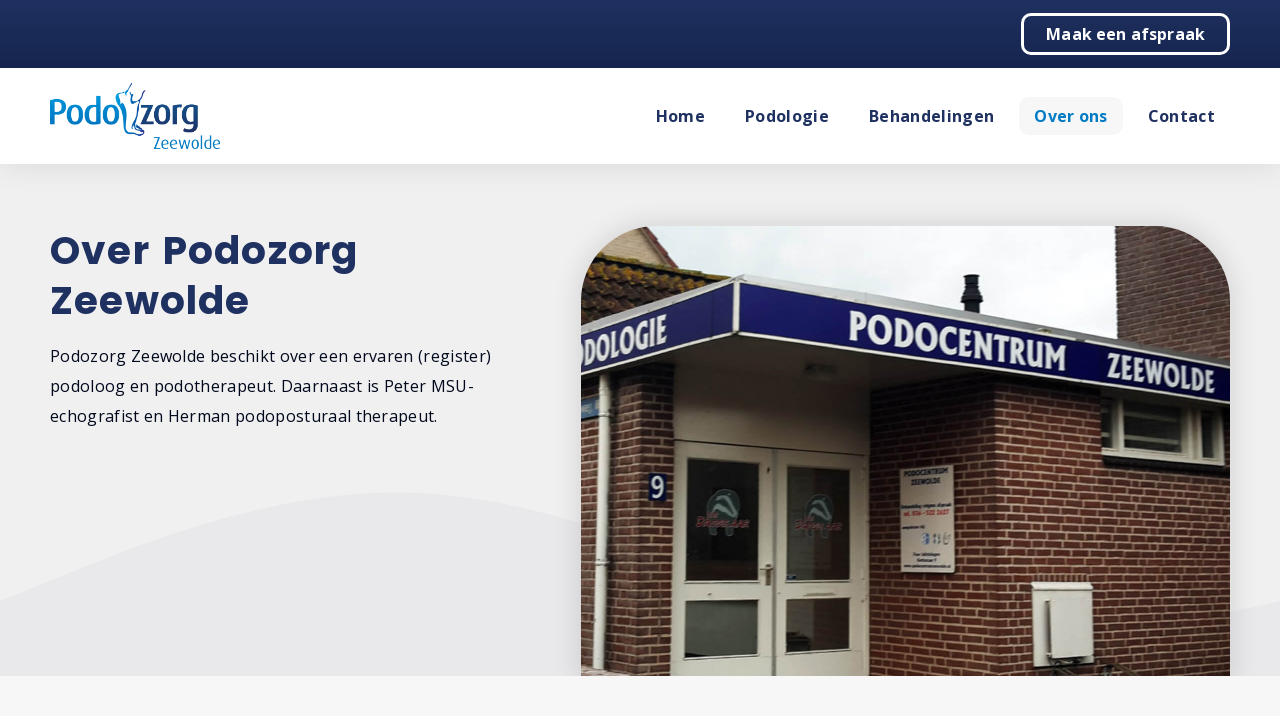

--- FILE ---
content_type: text/html; charset=utf-8
request_url: https://podozorg-zeewolde.nl/over-zeewolde/de-praktijk
body_size: 11764
content:

<!DOCTYPE html>
<html lang="nl-nl" dir="ltr">
<head>
<script src="https://ajax.googleapis.com/ajax/libs/jquery/3.6.3/jquery.min.js" type="text/javascript"></script>
<script defer src="https://ajax.googleapis.com/ajax/libs/jqueryui/1.13.2/jquery-ui.min.js" type="text/javascript"></script>
<link rel="preconnect" href="https://fonts.googleapis.com">
<link rel="preconnect" href="https://fonts.gstatic.com" crossorigin>
<link href="https://fonts.googleapis.com/css2?family=Open+Sans:wght@300;400;700&display=swap" rel="stylesheet"/>
<link href="https://fonts.googleapis.com/css2?family=Poppins:wght@700&display=swap" rel="stylesheet"/>
<link href="https://fonts.googleapis.com/icon?family=Material+Icons" rel="stylesheet"/>
<link href="https://fonts.googleapis.com/css2?family=Material+Icons+Outlined" rel="stylesheet"/>

<link href="/templates/podozorg/css/desktop.css?v34" rel="stylesheet" type="text/css"/><!--[if lte IE 8]>
			<script type="text/javascript">
				<!--
				window.location = "https://bestvpn.org/outdatedbrowser/nl"
				//-->
			</script>
		<![endif]-->
		<link href="/templates/podozorg/css/headers.css?v11" rel="stylesheet" type="text/css"/>
		<link href="/templates/podozorg/css/profiles.css?v3" rel="stylesheet" type="text/css"/>
		<link href="/templates/podozorg/css/lightbox.css" rel="stylesheet" type="text/css" />
		<script async src="/templates/podozorg/js/imageahref.js" type="text/javascript"></script>
		<script defer src="/templates/podozorg/js/functions.js?v8" type="text/javascript"></script><meta http-equiv="Content-Type" content="text/html; charset=utf-8"/>
		   <link rel="shortcut icon" href="/media/templates/site/podozorg/images/favicon.png"><meta charset="utf-8">
	<meta name="och:class" content="ManualContent">
	<meta name="och:twittercard" content="true">
	<meta name="twitter:card" content="summary">
	<meta name="twitter:title" content="De praktijk - Over ons - Podozorg Zeewolde">
	<meta name="twitter:description" content="Podozorg Zeewolde beschikt over een ervaren (register) podoloog en podotherapeut. Daarnaast is Peter MSU-echografist en Herman podoposturaal therap...">
	<meta name="twitter:image" content="https://podozorg-zeewolde.nl/images/blog/header/platvoet_kinderen.jpg">
	<meta name="och:opengraph" content="true">
	<meta name="author" content="VONBRINK">
	<meta name="robots" content="max-snippet:-1, max-image-preview:large, max-video-preview:-1">
	<meta property="og:type" content="article">
	<meta property="og:url" content="https://podozorg-zeewolde.nl/over-zeewolde/de-praktijk">
	<meta property="og:title" content="De praktijk - Over ons - Podozorg Zeewolde">
	<meta property="og:image" content="https://podozorg-zeewolde.nl/images/blog/header/platvoet_kinderen.jpg">
	<meta property="og:image:width" content="1600">
	<meta property="og:image:height" content="620">
	<meta property="og:site_name" content="Podozorg Zeewolde">
	<meta property="og:description" content="Podozorg Zeewolde beschikt over een ervaren (register) podoloog en podotherapeut. Daarnaast is Peter MSU-echografist en Herman podoposturaal therap...">
	<meta property="og:updated_time" content="2024-10-07 13:41:37">
	<meta property="og:image:alt" content="De praktijk - Over ons - Podozorg Zeewolde">
	<meta property="article:modified_time" content="2024-10-07 13:41:37">
	<meta property="article:published_time" content="2015-08-04 14:26:00">
	<meta name="description" content="Podozorg Zeewolde beschikt over een ervaren (register) podoloog en podotherapeut. Daarnaast is Peter MSU-echografist en Herman podoposturaal therapeut.">
	<title>De praktijk - Over ons - Podozorg Zeewolde</title>
	<link href="/media/com_contactenhanced/css/admin.min.css?34f02d" rel="stylesheet" type="component" />
	<link href="/media/com_rstbox/css/vendor/animate.min.css?34f02d" rel="stylesheet" />
	<link href="/media/com_rstbox/css/engagebox.css?34f02d" rel="stylesheet" />
	<link href="/plugins/content/jw_allvideos/jw_allvideos/tmpl/Responsive/css/template.css?v=7.0" rel="stylesheet" />
	<link href="/templates/podozorg/css/praktijken/praktijken.css?v15" rel="stylesheet" />
	<style>.eb-2 .eb-dialog{--eb-max-width:600px;--eb-height:auto;--eb-padding:30px;--eb-border-radius:0;--eb-background-color:rgba(255, 255, 255, 1);--eb-text-color:rgba(51, 51, 51, 1);--eb-dialog-shadow:var(--eb-shadow-elevation);--eb-border-style:none;--eb-border-color:rgba(0, 0, 0, 1);--eb-border-width:1px;--eb-overlay-enabled:1;--eb-overlay-clickable:1;--eb-bg-image-enabled:0;--eb-background-image:none;}.eb-2.eb-inst{--eb-margin:30px;justify-content:center;align-items:center;}.eb-2 .eb-close{--eb-close-button-outside:block;--eb-close-button-inside:none;--eb-close-button-icon:block;--eb-close-button-image:none;--eb-close-button-font-size:30px;--eb-close-button-color:rgba(255, 255, 255, 0.8);--eb-close-button-hover-color:rgba(255, 255, 255, 1);}.eb-2 .eb-backdrop{--eb-overlay-background-color:rgba(0, 0, 0, 0.5);}</style>
	<style>.eb-2 {
                --animation_duration: 300ms;

            }
        </style>
	<style>.eb-4 .eb-dialog{--eb-max-width:600px;--eb-height:auto;--eb-padding:30px;--eb-background-color:rgba(255, 255, 255, 1);--eb-text-color:rgba(51, 51, 51, 1);--eb-dialog-shadow:var(--eb-shadow-elevation);text-align:left;--eb-border-style:none;--eb-border-color:rgba(0, 0, 0, 1);--eb-border-width:1px;--eb-overlay-enabled:1;--eb-overlay-clickable:1;--eb-bg-image-enabled:0;--eb-background-image:none;}.eb-4.eb-inst{--eb-margin:30px;justify-content:center;align-items:center;}.eb-4 .eb-close{--eb-close-button-outside:block;--eb-close-button-inside:none;--eb-close-button-icon:block;--eb-close-button-image:none;--eb-close-button-font-size:30px;--eb-close-button-color:rgba(255, 255, 255, 0.8);--eb-close-button-hover-color:rgba(255, 255, 255, 1);}.eb-4 .eb-dialog .eb-container{justify-content:flex-start;min-height:100%;display:flex;flex-direction:column;}.eb-4 .eb-backdrop{--eb-overlay-background-color:rgba(0, 0, 0, 0.5);}@media screen and (max-width: 1024px){.eb-4 .eb-dialog{--eb-height:auto;--eb-bg-image-enabled:inherit;--eb-background-image:none;}}@media screen and (max-width: 575px){.eb-4 .eb-dialog{--eb-height:auto;--eb-bg-image-enabled:inherit;--eb-background-image:none;}}</style>
	<style>.eb-4 {
                --animation_duration: 300ms;

            }
        </style>
	<style>.eb-6 .eb-dialog{--eb-max-width:600px;--eb-height:auto;--eb-padding:30px;--eb-background-color:rgba(255, 255, 255, 1);--eb-text-color:rgba(51, 51, 51, 1);--eb-dialog-shadow:var(--eb-shadow-elevation);text-align:left;--eb-border-style:none;--eb-border-color:rgba(0, 0, 0, 1);--eb-border-width:1px;--eb-overlay-enabled:1;--eb-overlay-clickable:1;--eb-bg-image-enabled:0;--eb-background-image:none;}.eb-6.eb-inst{--eb-margin:30px;justify-content:center;align-items:center;}.eb-6 .eb-close{--eb-close-button-outside:block;--eb-close-button-inside:none;--eb-close-button-icon:block;--eb-close-button-image:none;--eb-close-button-font-size:30px;--eb-close-button-color:rgba(255, 255, 255, 0.8);--eb-close-button-hover-color:rgba(255, 255, 255, 1);}.eb-6 .eb-dialog .eb-container{justify-content:flex-start;min-height:100%;display:flex;flex-direction:column;}.eb-6 .eb-backdrop{--eb-overlay-background-color:rgba(0, 0, 0, 0.5);}@media screen and (max-width: 1024px){.eb-6 .eb-dialog{--eb-height:auto;--eb-bg-image-enabled:inherit;--eb-background-image:none;}}@media screen and (max-width: 575px){.eb-6 .eb-dialog{--eb-height:auto;--eb-bg-image-enabled:inherit;--eb-background-image:none;}}</style>
	<style>.eb-6 {
                --animation_duration: 300ms;

            }
        </style>
	<style>.eb-8 .eb-dialog{--eb-max-width:600px;--eb-height:auto;--eb-padding:30px;--eb-background-color:rgba(255, 255, 255, 1);--eb-text-color:rgba(51, 51, 51, 1);--eb-dialog-shadow:var(--eb-shadow-elevation);text-align:left;--eb-border-style:none;--eb-border-color:rgba(0, 0, 0, 1);--eb-border-width:1px;--eb-overlay-enabled:1;--eb-overlay-clickable:1;--eb-bg-image-enabled:0;--eb-background-image:none;}.eb-8.eb-inst{--eb-margin:30px;justify-content:center;align-items:center;}.eb-8 .eb-close{--eb-close-button-outside:block;--eb-close-button-inside:none;--eb-close-button-icon:block;--eb-close-button-image:none;--eb-close-button-font-size:30px;--eb-close-button-color:rgba(255, 255, 255, 0.8);--eb-close-button-hover-color:rgba(255, 255, 255, 1);}.eb-8 .eb-dialog .eb-container{justify-content:flex-start;min-height:100%;display:flex;flex-direction:column;}.eb-8 .eb-backdrop{--eb-overlay-background-color:rgba(0, 0, 0, 0.5);}@media screen and (max-width: 1024px){.eb-8 .eb-dialog{--eb-height:auto;--eb-bg-image-enabled:inherit;--eb-background-image:none;}}@media screen and (max-width: 575px){.eb-8 .eb-dialog{--eb-height:auto;--eb-bg-image-enabled:inherit;--eb-background-image:none;}}</style>
	<style>.eb-8 {
                --animation_duration: 300ms;

            }
        </style>
	<style>.eb-9 .eb-dialog{--eb-max-width:600px;--eb-height:auto;--eb-padding:30px;--eb-background-color:rgba(255, 255, 255, 1);--eb-text-color:rgba(51, 51, 51, 1);--eb-dialog-shadow:var(--eb-shadow-elevation);text-align:left;--eb-border-style:none;--eb-border-color:rgba(0, 0, 0, 1);--eb-border-width:1px;--eb-overlay-enabled:1;--eb-overlay-clickable:1;--eb-bg-image-enabled:0;--eb-background-image:none;}.eb-9.eb-inst{--eb-margin:30px;justify-content:center;align-items:center;}.eb-9 .eb-close{--eb-close-button-outside:block;--eb-close-button-inside:none;--eb-close-button-icon:block;--eb-close-button-image:none;--eb-close-button-font-size:30px;--eb-close-button-color:rgba(255, 255, 255, 0.8);--eb-close-button-hover-color:rgba(255, 255, 255, 1);}.eb-9 .eb-dialog .eb-container{justify-content:flex-start;min-height:100%;display:flex;flex-direction:column;}.eb-9 .eb-backdrop{--eb-overlay-background-color:rgba(0, 0, 0, 0.5);}@media screen and (max-width: 1024px){.eb-9 .eb-dialog{--eb-height:auto;--eb-bg-image-enabled:inherit;--eb-background-image:none;}}@media screen and (max-width: 575px){.eb-9 .eb-dialog{--eb-height:auto;--eb-bg-image-enabled:inherit;--eb-background-image:none;}}</style>
	<style>.eb-9 {
                --animation_duration: 300ms;

            }
        </style>
	<style>.eb-10 .eb-dialog{--eb-max-width:600px;--eb-height:auto;--eb-padding:30px;--eb-background-color:rgba(255, 255, 255, 1);--eb-text-color:rgba(51, 51, 51, 1);--eb-dialog-shadow:var(--eb-shadow-elevation);text-align:left;--eb-border-style:none;--eb-border-color:rgba(0, 0, 0, 1);--eb-border-width:1px;--eb-overlay-enabled:1;--eb-overlay-clickable:1;--eb-bg-image-enabled:0;--eb-background-image:none;}.eb-10.eb-inst{--eb-margin:30px;justify-content:center;align-items:center;}.eb-10 .eb-close{--eb-close-button-outside:block;--eb-close-button-inside:none;--eb-close-button-icon:block;--eb-close-button-image:none;--eb-close-button-font-size:30px;--eb-close-button-color:rgba(255, 255, 255, 0.8);--eb-close-button-hover-color:rgba(255, 255, 255, 1);}.eb-10 .eb-dialog .eb-container{justify-content:flex-start;min-height:100%;display:flex;flex-direction:column;}.eb-10 .eb-backdrop{--eb-overlay-background-color:rgba(0, 0, 0, 0.5);}@media screen and (max-width: 1024px){.eb-10 .eb-dialog{--eb-height:auto;--eb-bg-image-enabled:inherit;--eb-background-image:none;}}@media screen and (max-width: 575px){.eb-10 .eb-dialog{--eb-height:auto;--eb-bg-image-enabled:inherit;--eb-background-image:none;}}</style>
	<style>.eb-10 {
                --animation_duration: 300ms;

            }
        </style>
	<style>.eb-11 .eb-dialog{--eb-max-width:600px;--eb-height:auto;--eb-padding:30px;--eb-background-color:rgba(255, 255, 255, 1);--eb-text-color:rgba(51, 51, 51, 1);--eb-dialog-shadow:var(--eb-shadow-elevation);text-align:left;--eb-border-style:none;--eb-border-color:rgba(0, 0, 0, 1);--eb-border-width:1px;--eb-overlay-enabled:1;--eb-overlay-clickable:1;--eb-bg-image-enabled:0;--eb-background-image:none;}.eb-11.eb-inst{--eb-margin:30px;justify-content:center;align-items:center;}.eb-11 .eb-close{--eb-close-button-outside:block;--eb-close-button-inside:none;--eb-close-button-icon:block;--eb-close-button-image:none;--eb-close-button-font-size:30px;--eb-close-button-color:rgba(255, 255, 255, 0.8);--eb-close-button-hover-color:rgba(255, 255, 255, 1);}.eb-11 .eb-dialog .eb-container{justify-content:flex-start;min-height:100%;display:flex;flex-direction:column;}.eb-11 .eb-backdrop{--eb-overlay-background-color:rgba(0, 0, 0, 0.5);}@media screen and (max-width: 1024px){.eb-11 .eb-dialog{--eb-height:auto;--eb-bg-image-enabled:inherit;--eb-background-image:none;}}@media screen and (max-width: 575px){.eb-11 .eb-dialog{--eb-height:auto;--eb-bg-image-enabled:inherit;--eb-background-image:none;}}</style>
	<style>.eb-11 {
                --animation_duration: 300ms;

            }
        </style>
	<style>.eb-15 .eb-dialog{--eb-max-width:600px;--eb-height:auto;--eb-padding:30px;--eb-background-color:rgba(255, 255, 255, 1);--eb-text-color:rgba(51, 51, 51, 1);--eb-dialog-shadow:var(--eb-shadow-elevation);text-align:left;--eb-border-style:none;--eb-border-color:rgba(0, 0, 0, 1);--eb-border-width:1px;--eb-overlay-enabled:1;--eb-overlay-clickable:1;--eb-bg-image-enabled:0;--eb-background-image:none;}.eb-15.eb-inst{--eb-margin:30px;justify-content:center;align-items:center;}.eb-15 .eb-close{--eb-close-button-outside:block;--eb-close-button-inside:none;--eb-close-button-icon:block;--eb-close-button-image:none;--eb-close-button-font-size:30px;--eb-close-button-color:rgba(255, 255, 255, 0.8);--eb-close-button-hover-color:rgba(255, 255, 255, 1);}.eb-15 .eb-dialog .eb-container{justify-content:flex-start;min-height:100%;display:flex;flex-direction:column;}.eb-15 .eb-backdrop{--eb-overlay-background-color:rgba(0, 0, 0, 0.5);}@media screen and (max-width: 1024px){.eb-15 .eb-dialog{--eb-height:auto;--eb-bg-image-enabled:inherit;--eb-background-image:none;}}@media screen and (max-width: 575px){.eb-15 .eb-dialog{--eb-height:auto;--eb-bg-image-enabled:inherit;--eb-background-image:none;}}</style>
	<style>.eb-15 {
                --animation_duration: 300ms;

            }
        </style>
	<style>.eb-16 .eb-dialog{--eb-max-width:600px;--eb-height:auto;--eb-padding:30px;--eb-background-color:rgba(255, 255, 255, 1);--eb-text-color:rgba(51, 51, 51, 1);--eb-dialog-shadow:var(--eb-shadow-elevation);text-align:left;--eb-border-style:none;--eb-border-color:rgba(0, 0, 0, 1);--eb-border-width:1px;--eb-overlay-enabled:1;--eb-overlay-clickable:1;--eb-bg-image-enabled:0;--eb-background-image:none;}.eb-16.eb-inst{--eb-margin:30px;justify-content:center;align-items:center;}.eb-16 .eb-close{--eb-close-button-outside:block;--eb-close-button-inside:none;--eb-close-button-icon:block;--eb-close-button-image:none;--eb-close-button-font-size:30px;--eb-close-button-color:rgba(255, 255, 255, 0.8);--eb-close-button-hover-color:rgba(255, 255, 255, 1);}.eb-16 .eb-dialog .eb-container{justify-content:flex-start;min-height:100%;display:flex;flex-direction:column;}.eb-16 .eb-backdrop{--eb-overlay-background-color:rgba(0, 0, 0, 0.5);}@media screen and (max-width: 1024px){.eb-16 .eb-dialog{--eb-height:auto;--eb-bg-image-enabled:inherit;--eb-background-image:none;}}@media screen and (max-width: 575px){.eb-16 .eb-dialog{--eb-height:auto;--eb-bg-image-enabled:inherit;--eb-background-image:none;}}</style>
	<style>.eb-16 {
                --animation_duration: 300ms;

            }
        </style>
	<style>.eb-17 .eb-dialog{--eb-max-width:600px;--eb-height:auto;--eb-padding:30px;--eb-background-color:rgba(255, 255, 255, 1);--eb-text-color:rgba(51, 51, 51, 1);--eb-dialog-shadow:var(--eb-shadow-elevation);text-align:left;--eb-border-style:none;--eb-border-color:rgba(0, 0, 0, 1);--eb-border-width:1px;--eb-overlay-enabled:1;--eb-overlay-clickable:1;--eb-bg-image-enabled:0;--eb-background-image:none;}.eb-17.eb-inst{--eb-margin:30px;justify-content:center;align-items:center;}.eb-17 .eb-close{--eb-close-button-outside:block;--eb-close-button-inside:none;--eb-close-button-icon:block;--eb-close-button-image:none;--eb-close-button-font-size:30px;--eb-close-button-color:rgba(255, 255, 255, 0.8);--eb-close-button-hover-color:rgba(255, 255, 255, 1);}.eb-17 .eb-dialog .eb-container{justify-content:flex-start;min-height:100%;display:flex;flex-direction:column;}.eb-17 .eb-backdrop{--eb-overlay-background-color:rgba(0, 0, 0, 0.5);}@media screen and (max-width: 1024px){.eb-17 .eb-dialog{--eb-height:auto;--eb-bg-image-enabled:inherit;--eb-background-image:none;}}@media screen and (max-width: 575px){.eb-17 .eb-dialog{--eb-height:auto;--eb-bg-image-enabled:inherit;--eb-background-image:none;}}</style>
	<style>.eb-17 {
                --animation_duration: 300ms;

            }
        </style>
	<style>.eb-18 .eb-dialog{--eb-max-width:600px;--eb-height:auto;--eb-padding:30px;--eb-background-color:rgba(255, 255, 255, 1);--eb-text-color:rgba(51, 51, 51, 1);--eb-dialog-shadow:var(--eb-shadow-elevation);text-align:left;--eb-border-style:none;--eb-border-color:rgba(0, 0, 0, 1);--eb-border-width:1px;--eb-overlay-enabled:1;--eb-overlay-clickable:1;--eb-bg-image-enabled:0;--eb-background-image:none;}.eb-18.eb-inst{--eb-margin:30px;justify-content:center;align-items:center;}.eb-18 .eb-close{--eb-close-button-outside:block;--eb-close-button-inside:none;--eb-close-button-icon:block;--eb-close-button-image:none;--eb-close-button-font-size:30px;--eb-close-button-color:rgba(255, 255, 255, 0.8);--eb-close-button-hover-color:rgba(255, 255, 255, 1);}.eb-18 .eb-dialog .eb-container{justify-content:flex-start;min-height:100%;display:flex;flex-direction:column;}.eb-18 .eb-backdrop{--eb-overlay-background-color:rgba(0, 0, 0, 0.5);}@media screen and (max-width: 1024px){.eb-18 .eb-dialog{--eb-height:auto;--eb-bg-image-enabled:inherit;--eb-background-image:none;}}@media screen and (max-width: 575px){.eb-18 .eb-dialog{--eb-height:auto;--eb-bg-image-enabled:inherit;--eb-background-image:none;}}</style>
	<style>.eb-18 {
                --animation_duration: 300ms;

            }
        </style>
	<style>.eb-22 .eb-dialog{--eb-max-width:600px;--eb-height:auto;--eb-padding:30px;--eb-background-color:rgba(255, 255, 255, 1);--eb-text-color:rgba(51, 51, 51, 1);--eb-dialog-shadow:var(--eb-shadow-elevation);text-align:left;--eb-border-style:none;--eb-border-color:rgba(0, 0, 0, 1);--eb-border-width:1px;--eb-overlay-enabled:1;--eb-overlay-clickable:1;--eb-bg-image-enabled:0;--eb-background-image:none;}.eb-22.eb-inst{--eb-margin:30px;justify-content:center;align-items:center;}.eb-22 .eb-close{--eb-close-button-outside:block;--eb-close-button-inside:none;--eb-close-button-icon:block;--eb-close-button-image:none;--eb-close-button-font-size:30px;--eb-close-button-color:rgba(255, 255, 255, 0.8);--eb-close-button-hover-color:rgba(255, 255, 255, 1);}.eb-22 .eb-dialog .eb-container{justify-content:flex-start;min-height:100%;display:flex;flex-direction:column;}.eb-22 .eb-backdrop{--eb-overlay-background-color:rgba(0, 0, 0, 0.5);}@media screen and (max-width: 1024px){.eb-22 .eb-dialog{--eb-height:auto;--eb-bg-image-enabled:inherit;--eb-background-image:none;}}@media screen and (max-width: 575px){.eb-22 .eb-dialog{--eb-height:auto;--eb-bg-image-enabled:inherit;--eb-background-image:none;}}</style>
	<style>.eb-22 {
                --animation_duration: 300ms;

            }
        </style>
	<style>.eb-23 .eb-dialog{--eb-max-width:600px;--eb-height:auto;--eb-padding:30px;--eb-background-color:rgba(255, 255, 255, 1);--eb-text-color:rgba(51, 51, 51, 1);--eb-dialog-shadow:var(--eb-shadow-elevation);text-align:left;--eb-border-style:none;--eb-border-color:rgba(0, 0, 0, 1);--eb-border-width:1px;--eb-overlay-enabled:1;--eb-overlay-clickable:1;--eb-bg-image-enabled:0;--eb-background-image:none;}.eb-23.eb-inst{--eb-margin:30px;justify-content:center;align-items:center;}.eb-23 .eb-close{--eb-close-button-outside:block;--eb-close-button-inside:none;--eb-close-button-icon:block;--eb-close-button-image:none;--eb-close-button-font-size:30px;--eb-close-button-color:rgba(255, 255, 255, 0.8);--eb-close-button-hover-color:rgba(255, 255, 255, 1);}.eb-23 .eb-dialog .eb-container{justify-content:flex-start;min-height:100%;display:flex;flex-direction:column;}.eb-23 .eb-backdrop{--eb-overlay-background-color:rgba(0, 0, 0, 0.5);}@media screen and (max-width: 1024px){.eb-23 .eb-dialog{--eb-height:auto;--eb-bg-image-enabled:inherit;--eb-background-image:none;}}@media screen and (max-width: 575px){.eb-23 .eb-dialog{--eb-height:auto;--eb-bg-image-enabled:inherit;--eb-background-image:none;}}</style>
	<style>.eb-23 {
                --animation_duration: 300ms;

            }
        </style>
	<style>.eb-28 .eb-dialog{--eb-max-width:600px;--eb-height:auto;--eb-padding:30px;--eb-background-color:rgba(255, 255, 255, 1);--eb-text-color:rgba(51, 51, 51, 1);--eb-dialog-shadow:var(--eb-shadow-elevation);text-align:left;--eb-border-style:none;--eb-border-color:rgba(0, 0, 0, 1);--eb-border-width:1px;--eb-overlay-enabled:1;--eb-overlay-clickable:1;--eb-bg-image-enabled:0;--eb-background-image:none;}.eb-28.eb-inst{--eb-margin:30px;justify-content:center;align-items:center;}.eb-28 .eb-close{--eb-close-button-outside:block;--eb-close-button-inside:none;--eb-close-button-icon:block;--eb-close-button-image:none;--eb-close-button-font-size:30px;--eb-close-button-color:rgba(255, 255, 255, 0.8);--eb-close-button-hover-color:rgba(255, 255, 255, 1);}.eb-28 .eb-dialog .eb-container{justify-content:flex-start;min-height:100%;display:flex;flex-direction:column;}.eb-28 .eb-backdrop{--eb-overlay-background-color:rgba(0, 0, 0, 0.5);}@media screen and (max-width: 1024px){.eb-28 .eb-dialog{--eb-height:auto;--eb-bg-image-enabled:inherit;--eb-background-image:none;}}@media screen and (max-width: 575px){.eb-28 .eb-dialog{--eb-height:auto;--eb-bg-image-enabled:inherit;--eb-background-image:none;}}</style>
	<style>.eb-28 {
                --animation_duration: 300ms;

            }
        </style>
	<style>.eb-30 .eb-dialog{--eb-max-width:600px;--eb-height:auto;--eb-padding:30px;--eb-background-color:rgba(255, 255, 255, 1);--eb-text-color:rgba(51, 51, 51, 1);--eb-dialog-shadow:var(--eb-shadow-elevation);text-align:left;--eb-border-style:none;--eb-border-color:rgba(0, 0, 0, 1);--eb-border-width:1px;--eb-overlay-enabled:1;--eb-overlay-clickable:1;--eb-bg-image-enabled:0;--eb-background-image:none;}.eb-30.eb-inst{--eb-margin:30px;justify-content:center;align-items:center;}.eb-30 .eb-close{--eb-close-button-outside:block;--eb-close-button-inside:none;--eb-close-button-icon:block;--eb-close-button-image:none;--eb-close-button-font-size:30px;--eb-close-button-color:rgba(255, 255, 255, 0.8);--eb-close-button-hover-color:rgba(255, 255, 255, 1);}.eb-30 .eb-dialog .eb-container{justify-content:flex-start;min-height:100%;display:flex;flex-direction:column;}.eb-30 .eb-backdrop{--eb-overlay-background-color:rgba(0, 0, 0, 0.5);}@media screen and (max-width: 1024px){.eb-30 .eb-dialog{--eb-height:auto;--eb-bg-image-enabled:inherit;--eb-background-image:none;}}@media screen and (max-width: 575px){.eb-30 .eb-dialog{--eb-height:auto;--eb-bg-image-enabled:inherit;--eb-background-image:none;}}</style>
	<style>.eb-30 {
                --animation_duration: 300ms;

            }
        </style>
	<style>.eb-33 .eb-dialog{--eb-max-width:600px;--eb-height:auto;--eb-padding:30px;--eb-background-color:rgba(255, 255, 255, 1);--eb-text-color:rgba(51, 51, 51, 1);--eb-dialog-shadow:var(--eb-shadow-elevation);text-align:left;--eb-border-style:none;--eb-border-color:rgba(0, 0, 0, 1);--eb-border-width:1px;--eb-overlay-enabled:1;--eb-overlay-clickable:1;--eb-bg-image-enabled:0;--eb-background-image:none;}.eb-33.eb-inst{--eb-margin:30px;justify-content:center;align-items:center;}.eb-33 .eb-close{--eb-close-button-outside:block;--eb-close-button-inside:none;--eb-close-button-icon:block;--eb-close-button-image:none;--eb-close-button-font-size:30px;--eb-close-button-color:rgba(255, 255, 255, 0.8);--eb-close-button-hover-color:rgba(255, 255, 255, 1);}.eb-33 .eb-dialog .eb-container{justify-content:flex-start;min-height:100%;display:flex;flex-direction:column;}.eb-33 .eb-backdrop{--eb-overlay-background-color:rgba(0, 0, 0, 0.5);}@media screen and (max-width: 1024px){.eb-33 .eb-dialog{--eb-height:auto;--eb-bg-image-enabled:inherit;--eb-background-image:none;}}@media screen and (max-width: 575px){.eb-33 .eb-dialog{--eb-height:auto;--eb-bg-image-enabled:inherit;--eb-background-image:none;}}</style>
	<style>.eb-33 {
                --animation_duration: 300ms;

            }
        </style>
	<style>.eb-35 .eb-dialog{--eb-max-width:600px;--eb-height:auto;--eb-padding:30px;--eb-background-color:rgba(255, 255, 255, 1);--eb-text-color:rgba(51, 51, 51, 1);--eb-dialog-shadow:var(--eb-shadow-elevation);text-align:left;--eb-border-style:none;--eb-border-color:rgba(0, 0, 0, 1);--eb-border-width:1px;--eb-overlay-enabled:1;--eb-overlay-clickable:1;--eb-bg-image-enabled:0;--eb-background-image:none;}.eb-35.eb-inst{--eb-margin:30px;justify-content:center;align-items:center;}.eb-35 .eb-close{--eb-close-button-outside:block;--eb-close-button-inside:none;--eb-close-button-icon:block;--eb-close-button-image:none;--eb-close-button-font-size:30px;--eb-close-button-color:rgba(255, 255, 255, 0.8);--eb-close-button-hover-color:rgba(255, 255, 255, 1);}.eb-35 .eb-dialog .eb-container{justify-content:flex-start;min-height:100%;display:flex;flex-direction:column;}.eb-35 .eb-backdrop{--eb-overlay-background-color:rgba(0, 0, 0, 0.5);}@media screen and (max-width: 1024px){.eb-35 .eb-dialog{--eb-height:auto;--eb-bg-image-enabled:inherit;--eb-background-image:none;}}@media screen and (max-width: 575px){.eb-35 .eb-dialog{--eb-height:auto;--eb-bg-image-enabled:inherit;--eb-background-image:none;}}</style>
	<style>.eb-35 {
                --animation_duration: 300ms;

            }
        </style>
	<style>.eb-37 .eb-dialog{--eb-max-width:600px;--eb-height:auto;--eb-padding:30px;--eb-background-color:rgba(255, 255, 255, 1);--eb-text-color:rgba(51, 51, 51, 1);--eb-dialog-shadow:var(--eb-shadow-elevation);text-align:left;--eb-border-style:none;--eb-border-color:rgba(0, 0, 0, 1);--eb-border-width:1px;--eb-overlay-enabled:1;--eb-overlay-clickable:1;--eb-bg-image-enabled:0;--eb-background-image:none;}.eb-37.eb-inst{--eb-margin:30px;justify-content:center;align-items:center;}.eb-37 .eb-close{--eb-close-button-outside:block;--eb-close-button-inside:none;--eb-close-button-icon:block;--eb-close-button-image:none;--eb-close-button-font-size:30px;--eb-close-button-color:rgba(255, 255, 255, 0.8);--eb-close-button-hover-color:rgba(255, 255, 255, 1);}.eb-37 .eb-dialog .eb-container{justify-content:flex-start;min-height:100%;display:flex;flex-direction:column;}.eb-37 .eb-backdrop{--eb-overlay-background-color:rgba(0, 0, 0, 0.5);}@media screen and (max-width: 1024px){.eb-37 .eb-dialog{--eb-height:auto;--eb-bg-image-enabled:inherit;--eb-background-image:none;}}@media screen and (max-width: 575px){.eb-37 .eb-dialog{--eb-height:auto;--eb-bg-image-enabled:inherit;--eb-background-image:none;}}</style>
	<style>.eb-37 {
                --animation_duration: 300ms;

            }
        </style>
	<style>.eb-41 .eb-dialog{--eb-max-width:600px;--eb-height:auto;--eb-padding:30px;--eb-background-color:rgba(255, 255, 255, 1);--eb-text-color:rgba(51, 51, 51, 1);--eb-dialog-shadow:var(--eb-shadow-elevation);text-align:left;--eb-border-style:none;--eb-border-color:rgba(0, 0, 0, 1);--eb-border-width:1px;--eb-overlay-enabled:1;--eb-overlay-clickable:1;--eb-bg-image-enabled:0;--eb-background-image:none;}.eb-41.eb-inst{--eb-margin:30px;justify-content:center;align-items:center;}.eb-41 .eb-close{--eb-close-button-outside:block;--eb-close-button-inside:none;--eb-close-button-icon:block;--eb-close-button-image:none;--eb-close-button-font-size:30px;--eb-close-button-color:rgba(255, 255, 255, 0.8);--eb-close-button-hover-color:rgba(255, 255, 255, 1);}.eb-41 .eb-dialog .eb-container{justify-content:flex-start;min-height:100%;display:flex;flex-direction:column;}.eb-41 .eb-backdrop{--eb-overlay-background-color:rgba(0, 0, 0, 0.5);}@media screen and (max-width: 1024px){.eb-41 .eb-dialog{--eb-height:auto;--eb-bg-image-enabled:inherit;--eb-background-image:none;}}@media screen and (max-width: 575px){.eb-41 .eb-dialog{--eb-height:auto;--eb-bg-image-enabled:inherit;--eb-background-image:none;}}</style>
	<style>.eb-41 {
                --animation_duration: 300ms;

            }
        </style>
	<style>.eb-49 .eb-dialog{--eb-max-width:600px;--eb-height:auto;--eb-padding:30px;--eb-background-color:rgba(255, 255, 255, 1);--eb-text-color:rgba(51, 51, 51, 1);--eb-dialog-shadow:var(--eb-shadow-elevation);text-align:left;--eb-border-style:none;--eb-border-color:rgba(0, 0, 0, 1);--eb-border-width:1px;--eb-overlay-enabled:1;--eb-overlay-clickable:1;--eb-bg-image-enabled:0;--eb-background-image:none;}.eb-49.eb-inst{--eb-margin:30px;justify-content:center;align-items:center;}.eb-49 .eb-close{--eb-close-button-outside:block;--eb-close-button-inside:none;--eb-close-button-icon:block;--eb-close-button-image:none;--eb-close-button-font-size:30px;--eb-close-button-color:rgba(255, 255, 255, 0.8);--eb-close-button-hover-color:rgba(255, 255, 255, 1);}.eb-49 .eb-dialog .eb-container{justify-content:flex-start;min-height:100%;display:flex;flex-direction:column;}.eb-49 .eb-backdrop{--eb-overlay-background-color:rgba(0, 0, 0, 0.5);}@media screen and (max-width: 1024px){.eb-49 .eb-dialog{--eb-height:auto;--eb-bg-image-enabled:inherit;--eb-background-image:none;}}@media screen and (max-width: 575px){.eb-49 .eb-dialog{--eb-height:auto;--eb-bg-image-enabled:inherit;--eb-background-image:none;}}</style>
	<style>.eb-49 {
                --animation_duration: 300ms;

            }
        </style>
	<style>.eb-50 .eb-dialog{--eb-max-width:600px;--eb-height:auto;--eb-padding:30px;--eb-background-color:rgba(255, 255, 255, 1);--eb-text-color:rgba(51, 51, 51, 1);--eb-dialog-shadow:var(--eb-shadow-elevation);text-align:left;--eb-border-style:none;--eb-border-color:rgba(0, 0, 0, 1);--eb-border-width:1px;--eb-overlay-enabled:1;--eb-overlay-clickable:1;--eb-bg-image-enabled:0;--eb-background-image:none;}.eb-50.eb-inst{--eb-margin:30px;justify-content:center;align-items:center;}.eb-50 .eb-close{--eb-close-button-outside:block;--eb-close-button-inside:none;--eb-close-button-icon:block;--eb-close-button-image:none;--eb-close-button-font-size:30px;--eb-close-button-color:rgba(255, 255, 255, 0.8);--eb-close-button-hover-color:rgba(255, 255, 255, 1);}.eb-50 .eb-dialog .eb-container{justify-content:flex-start;min-height:100%;display:flex;flex-direction:column;}.eb-50 .eb-backdrop{--eb-overlay-background-color:rgba(0, 0, 0, 0.5);}@media screen and (max-width: 1024px){.eb-50 .eb-dialog{--eb-height:auto;--eb-bg-image-enabled:inherit;--eb-background-image:none;}}@media screen and (max-width: 575px){.eb-50 .eb-dialog{--eb-height:auto;--eb-bg-image-enabled:inherit;--eb-background-image:none;}}</style>
	<style>.eb-50 {
                --animation_duration: 300ms;

            }
        </style>
	<style>.eb-51 .eb-dialog{--eb-max-width:600px;--eb-height:auto;--eb-padding:30px;--eb-background-color:rgba(255, 255, 255, 1);--eb-text-color:rgba(51, 51, 51, 1);--eb-dialog-shadow:var(--eb-shadow-elevation);text-align:left;--eb-border-style:none;--eb-border-color:rgba(0, 0, 0, 1);--eb-border-width:1px;--eb-overlay-enabled:1;--eb-overlay-clickable:1;--eb-bg-image-enabled:0;--eb-background-image:none;}.eb-51.eb-inst{--eb-margin:30px;justify-content:center;align-items:center;}.eb-51 .eb-close{--eb-close-button-outside:block;--eb-close-button-inside:none;--eb-close-button-icon:block;--eb-close-button-image:none;--eb-close-button-font-size:30px;--eb-close-button-color:rgba(255, 255, 255, 0.8);--eb-close-button-hover-color:rgba(255, 255, 255, 1);}.eb-51 .eb-dialog .eb-container{justify-content:flex-start;min-height:100%;display:flex;flex-direction:column;}.eb-51 .eb-backdrop{--eb-overlay-background-color:rgba(0, 0, 0, 0.5);}@media screen and (max-width: 1024px){.eb-51 .eb-dialog{--eb-height:auto;--eb-bg-image-enabled:inherit;--eb-background-image:none;}}@media screen and (max-width: 575px){.eb-51 .eb-dialog{--eb-height:auto;--eb-bg-image-enabled:inherit;--eb-background-image:none;}}</style>
	<style>.eb-51 {
                --animation_duration: 300ms;

            }
        </style>
	<style>.eb-52 .eb-dialog{--eb-max-width:600px;--eb-height:auto;--eb-padding:30px;--eb-background-color:rgba(255, 255, 255, 1);--eb-text-color:rgba(51, 51, 51, 1);--eb-dialog-shadow:var(--eb-shadow-elevation);text-align:left;--eb-border-style:none;--eb-border-color:rgba(0, 0, 0, 1);--eb-border-width:1px;--eb-overlay-enabled:1;--eb-overlay-clickable:1;--eb-bg-image-enabled:0;--eb-background-image:none;}.eb-52.eb-inst{--eb-margin:30px;justify-content:center;align-items:center;}.eb-52 .eb-close{--eb-close-button-outside:block;--eb-close-button-inside:none;--eb-close-button-icon:block;--eb-close-button-image:none;--eb-close-button-font-size:30px;--eb-close-button-color:rgba(255, 255, 255, 0.8);--eb-close-button-hover-color:rgba(255, 255, 255, 1);}.eb-52 .eb-dialog .eb-container{justify-content:flex-start;min-height:100%;display:flex;flex-direction:column;}.eb-52 .eb-backdrop{--eb-overlay-background-color:rgba(0, 0, 0, 0.5);}@media screen and (max-width: 1024px){.eb-52 .eb-dialog{--eb-height:auto;--eb-bg-image-enabled:inherit;--eb-background-image:none;}}@media screen and (max-width: 575px){.eb-52 .eb-dialog{--eb-height:auto;--eb-bg-image-enabled:inherit;--eb-background-image:none;}}</style>
	<style>.eb-52 {
                --animation_duration: 300ms;

            }
        </style>
	<style>.eb-53 .eb-dialog{--eb-max-width:600px;--eb-height:auto;--eb-padding:30px;--eb-background-color:rgba(255, 255, 255, 1);--eb-text-color:rgba(51, 51, 51, 1);--eb-dialog-shadow:var(--eb-shadow-elevation);text-align:left;--eb-border-style:none;--eb-border-color:rgba(0, 0, 0, 1);--eb-border-width:1px;--eb-overlay-enabled:1;--eb-overlay-clickable:1;--eb-bg-image-enabled:0;--eb-background-image:none;}.eb-53.eb-inst{--eb-margin:30px;justify-content:center;align-items:center;}.eb-53 .eb-close{--eb-close-button-outside:block;--eb-close-button-inside:none;--eb-close-button-icon:block;--eb-close-button-image:none;--eb-close-button-font-size:30px;--eb-close-button-color:rgba(255, 255, 255, 0.8);--eb-close-button-hover-color:rgba(255, 255, 255, 1);}.eb-53 .eb-dialog .eb-container{justify-content:flex-start;min-height:100%;display:flex;flex-direction:column;}.eb-53 .eb-backdrop{--eb-overlay-background-color:rgba(0, 0, 0, 0.5);}@media screen and (max-width: 1024px){.eb-53 .eb-dialog{--eb-height:auto;--eb-bg-image-enabled:inherit;--eb-background-image:none;}}@media screen and (max-width: 575px){.eb-53 .eb-dialog{--eb-height:auto;--eb-bg-image-enabled:inherit;--eb-background-image:none;}}</style>
	<style>.eb-53 {
                --animation_duration: 300ms;

            }
        </style>
	<style>.eb-55 .eb-dialog{--eb-max-width:600px;--eb-height:auto;--eb-padding:30px;--eb-background-color:rgba(255, 255, 255, 1);--eb-text-color:rgba(51, 51, 51, 1);--eb-dialog-shadow:var(--eb-shadow-elevation);text-align:left;--eb-border-style:none;--eb-border-color:rgba(0, 0, 0, 1);--eb-border-width:1px;--eb-overlay-enabled:1;--eb-overlay-clickable:1;--eb-bg-image-enabled:0;--eb-background-image:none;}.eb-55.eb-inst{--eb-margin:30px;justify-content:center;align-items:center;}.eb-55 .eb-close{--eb-close-button-outside:block;--eb-close-button-inside:none;--eb-close-button-icon:block;--eb-close-button-image:none;--eb-close-button-font-size:30px;--eb-close-button-color:rgba(255, 255, 255, 0.8);--eb-close-button-hover-color:rgba(255, 255, 255, 1);}.eb-55 .eb-dialog .eb-container{justify-content:flex-start;min-height:100%;display:flex;flex-direction:column;}.eb-55 .eb-backdrop{--eb-overlay-background-color:rgba(0, 0, 0, 0.5);}@media screen and (max-width: 1024px){.eb-55 .eb-dialog{--eb-height:auto;--eb-bg-image-enabled:inherit;--eb-background-image:none;}}@media screen and (max-width: 575px){.eb-55 .eb-dialog{--eb-height:auto;--eb-bg-image-enabled:inherit;--eb-background-image:none;}}</style>
	<style>.eb-55 {
                --animation_duration: 300ms;

            }
        </style>
	<style>.eb-56 .eb-dialog{--eb-max-width:600px;--eb-height:auto;--eb-padding:30px;--eb-background-color:rgba(255, 255, 255, 1);--eb-text-color:rgba(51, 51, 51, 1);--eb-dialog-shadow:var(--eb-shadow-elevation);text-align:left;--eb-border-style:none;--eb-border-color:rgba(0, 0, 0, 1);--eb-border-width:1px;--eb-overlay-enabled:1;--eb-overlay-clickable:1;--eb-bg-image-enabled:0;--eb-background-image:none;}.eb-56.eb-inst{--eb-margin:30px;justify-content:center;align-items:center;}.eb-56 .eb-close{--eb-close-button-outside:block;--eb-close-button-inside:none;--eb-close-button-icon:block;--eb-close-button-image:none;--eb-close-button-font-size:30px;--eb-close-button-color:rgba(255, 255, 255, 0.8);--eb-close-button-hover-color:rgba(255, 255, 255, 1);}.eb-56 .eb-dialog .eb-container{justify-content:flex-start;min-height:100%;display:flex;flex-direction:column;}.eb-56 .eb-backdrop{--eb-overlay-background-color:rgba(0, 0, 0, 0.5);}@media screen and (max-width: 1024px){.eb-56 .eb-dialog{--eb-height:auto;--eb-bg-image-enabled:inherit;--eb-background-image:none;}}@media screen and (max-width: 575px){.eb-56 .eb-dialog{--eb-height:auto;--eb-bg-image-enabled:inherit;--eb-background-image:none;}}</style>
	<style>.eb-56 {
                --animation_duration: 300ms;

            }
        </style>
	<style>.eb-58 .eb-dialog{--eb-max-width:600px;--eb-height:auto;--eb-padding:30px;--eb-background-color:rgba(255, 255, 255, 1);--eb-text-color:rgba(51, 51, 51, 1);--eb-dialog-shadow:var(--eb-shadow-elevation);text-align:left;--eb-border-style:none;--eb-border-color:rgba(0, 0, 0, 1);--eb-border-width:1px;--eb-overlay-enabled:1;--eb-overlay-clickable:1;--eb-bg-image-enabled:0;--eb-background-image:none;}.eb-58.eb-inst{--eb-margin:30px;justify-content:center;align-items:center;}.eb-58 .eb-close{--eb-close-button-outside:block;--eb-close-button-inside:none;--eb-close-button-icon:block;--eb-close-button-image:none;--eb-close-button-font-size:30px;--eb-close-button-color:rgba(255, 255, 255, 0.8);--eb-close-button-hover-color:rgba(255, 255, 255, 1);}.eb-58 .eb-dialog .eb-container{justify-content:flex-start;min-height:100%;display:flex;flex-direction:column;}.eb-58 .eb-backdrop{--eb-overlay-background-color:rgba(0, 0, 0, 0.5);}@media screen and (max-width: 1024px){.eb-58 .eb-dialog{--eb-height:auto;--eb-bg-image-enabled:inherit;--eb-background-image:none;}}@media screen and (max-width: 575px){.eb-58 .eb-dialog{--eb-height:auto;--eb-bg-image-enabled:inherit;--eb-background-image:none;}}</style>
	<style>.eb-58 {
                --animation_duration: 300ms;

            }
        </style>
	<style>.eb-60 .eb-dialog{--eb-max-width:600px;--eb-height:auto;--eb-padding:30px;--eb-background-color:rgba(255, 255, 255, 1);--eb-text-color:rgba(51, 51, 51, 1);--eb-dialog-shadow:var(--eb-shadow-elevation);text-align:left;--eb-border-style:none;--eb-border-color:rgba(0, 0, 0, 1);--eb-border-width:1px;--eb-overlay-enabled:1;--eb-overlay-clickable:1;--eb-bg-image-enabled:0;--eb-background-image:none;}.eb-60.eb-inst{--eb-margin:30px;justify-content:center;align-items:center;}.eb-60 .eb-close{--eb-close-button-outside:block;--eb-close-button-inside:none;--eb-close-button-icon:block;--eb-close-button-image:none;--eb-close-button-font-size:30px;--eb-close-button-color:rgba(255, 255, 255, 0.8);--eb-close-button-hover-color:rgba(255, 255, 255, 1);}.eb-60 .eb-dialog .eb-container{justify-content:flex-start;min-height:100%;display:flex;flex-direction:column;}.eb-60 .eb-backdrop{--eb-overlay-background-color:rgba(0, 0, 0, 0.5);}@media screen and (max-width: 1024px){.eb-60 .eb-dialog{--eb-height:auto;--eb-bg-image-enabled:inherit;--eb-background-image:none;}}@media screen and (max-width: 575px){.eb-60 .eb-dialog{--eb-height:auto;--eb-bg-image-enabled:inherit;--eb-background-image:none;}}</style>
	<style>.eb-60 {
                --animation_duration: 300ms;

            }
        </style>
	<style>.eb-61 .eb-dialog{--eb-max-width:600px;--eb-height:auto;--eb-padding:30px;--eb-background-color:rgba(255, 255, 255, 1);--eb-text-color:rgba(51, 51, 51, 1);--eb-dialog-shadow:var(--eb-shadow-elevation);text-align:left;--eb-border-style:none;--eb-border-color:rgba(0, 0, 0, 1);--eb-border-width:1px;--eb-overlay-enabled:1;--eb-overlay-clickable:1;--eb-bg-image-enabled:0;--eb-background-image:none;}.eb-61.eb-inst{--eb-margin:30px;justify-content:center;align-items:center;}.eb-61 .eb-close{--eb-close-button-outside:block;--eb-close-button-inside:none;--eb-close-button-icon:block;--eb-close-button-image:none;--eb-close-button-font-size:30px;--eb-close-button-color:rgba(255, 255, 255, 0.8);--eb-close-button-hover-color:rgba(255, 255, 255, 1);}.eb-61 .eb-dialog .eb-container{justify-content:flex-start;min-height:100%;display:flex;flex-direction:column;}.eb-61 .eb-backdrop{--eb-overlay-background-color:rgba(0, 0, 0, 0.5);}@media screen and (max-width: 1024px){.eb-61 .eb-dialog{--eb-height:auto;--eb-bg-image-enabled:inherit;--eb-background-image:none;}}@media screen and (max-width: 575px){.eb-61 .eb-dialog{--eb-height:auto;--eb-bg-image-enabled:inherit;--eb-background-image:none;}}</style>
	<style>.eb-61 {
                --animation_duration: 300ms;

            }
        </style>
	<style>.eb-63 .eb-dialog{--eb-max-width:600px;--eb-height:auto;--eb-padding:30px;--eb-background-color:rgba(255, 255, 255, 1);--eb-text-color:rgba(51, 51, 51, 1);--eb-dialog-shadow:var(--eb-shadow-elevation);text-align:left;--eb-border-style:none;--eb-border-color:rgba(0, 0, 0, 1);--eb-border-width:1px;--eb-overlay-enabled:1;--eb-overlay-clickable:1;--eb-bg-image-enabled:0;--eb-background-image:none;}.eb-63.eb-inst{--eb-margin:30px;justify-content:center;align-items:center;}.eb-63 .eb-close{--eb-close-button-outside:block;--eb-close-button-inside:none;--eb-close-button-icon:block;--eb-close-button-image:none;--eb-close-button-font-size:30px;--eb-close-button-color:rgba(255, 255, 255, 0.8);--eb-close-button-hover-color:rgba(255, 255, 255, 1);}.eb-63 .eb-dialog .eb-container{justify-content:flex-start;min-height:100%;display:flex;flex-direction:column;}.eb-63 .eb-backdrop{--eb-overlay-background-color:rgba(0, 0, 0, 0.5);}@media screen and (max-width: 1024px){.eb-63 .eb-dialog{--eb-height:auto;--eb-bg-image-enabled:inherit;--eb-background-image:none;}}@media screen and (max-width: 575px){.eb-63 .eb-dialog{--eb-height:auto;--eb-bg-image-enabled:inherit;--eb-background-image:none;}}</style>
	<style>.eb-63 {
                --animation_duration: 300ms;

            }
        </style>
	<style>.eb-64 .eb-dialog{--eb-max-width:600px;--eb-height:auto;--eb-padding:30px;--eb-background-color:rgba(255, 255, 255, 1);--eb-text-color:rgba(51, 51, 51, 1);--eb-dialog-shadow:var(--eb-shadow-elevation);text-align:left;--eb-border-style:none;--eb-border-color:rgba(0, 0, 0, 1);--eb-border-width:1px;--eb-overlay-enabled:1;--eb-overlay-clickable:1;--eb-bg-image-enabled:0;--eb-background-image:none;}.eb-64.eb-inst{--eb-margin:30px;justify-content:center;align-items:center;}.eb-64 .eb-close{--eb-close-button-outside:block;--eb-close-button-inside:none;--eb-close-button-icon:block;--eb-close-button-image:none;--eb-close-button-font-size:30px;--eb-close-button-color:rgba(255, 255, 255, 0.8);--eb-close-button-hover-color:rgba(255, 255, 255, 1);}.eb-64 .eb-dialog .eb-container{justify-content:flex-start;min-height:100%;display:flex;flex-direction:column;}.eb-64 .eb-backdrop{--eb-overlay-background-color:rgba(0, 0, 0, 0.5);}@media screen and (max-width: 1024px){.eb-64 .eb-dialog{--eb-height:auto;--eb-bg-image-enabled:inherit;--eb-background-image:none;}}@media screen and (max-width: 575px){.eb-64 .eb-dialog{--eb-height:auto;--eb-bg-image-enabled:inherit;--eb-background-image:none;}}</style>
	<style>.eb-64 {
                --animation_duration: 300ms;

            }
        </style>
	<style>#accordeonck943 ul[class^="content"] {
	display: none;
}

#accordeonck943 .toggler_icon {
	top: 0;;
}</style>
<script type="application/json" class="joomla-script-options new">{"joomla.jtext":{"RLTA_BUTTON_SCROLL_LEFT":"Scroll buttons to the left","RLTA_BUTTON_SCROLL_RIGHT":"Scroll buttons to the right"},"system.paths":{"root":"","rootFull":"https://podozorg-zeewolde.nl/","base":"","baseFull":"https://podozorg-zeewolde.nl/"},"csrf.token":"3ff72ef597f67c9c4cfee52bb825912c"}</script>
	<script src="/media/system/js/core.min.js?e20992"></script>
	<script src="/media/mod_menu/js/menu.min.js?34f02d" type="module"></script>
	<script src="/media/vendor/jquery/js/jquery.min.js?3.7.1"></script>
	<script src="/media/legacy/js/jquery-noconflict.min.js?504da4"></script>
	<script src="/media/com_rstbox/js/engagebox.js?34f02d"></script>
	<script src="/plugins/content/jw_allvideos/jw_allvideos/includes/js/behaviour.js?v=7.0"></script>
	<script src="/media/com_accordeonmenuck/assets/accordeonmenuck.js"></script>
	<script src="/media/com_accordeonmenuck/assets/jquery.easing.1.3.js"></script>
	<script>rltaSettings = {"switchToAccordions":true,"switchBreakPoint":576,"buttonScrollSpeed":5,"addHashToUrls":true,"rememberActive":false,"wrapButtons":false,"switchBasedOn":"screen","animations":"slide","animationSpeed":8,"mode":"click","slideshowInterval":5000,"slideshowRestart":"1","slideshowRestartTimeout":10000,"scroll":"top","scrollOnLinks":"top","scrollOnUrls":"adaptive","scrollOffsetTop":100,"scrollOffsetBottom":20,"useWideScreenScrollOffsets":false,"scrollOffsetBreakPoint":576,"scrollOffsetTopWide":20,"scrollOffsetBottomWide":20}</script>
<script async src="https://www.googletagmanager.com/gtag/js?id=G-HDRPNPBS03"></script>
<script>
  window.dataLayer = window.dataLayer || [];
  function gtag(){dataLayer.push(arguments);}
  gtag('js', new Date());

  gtag('config', 'G-HDRPNPBS03');
</script>
<script src="/templates/podozorg/js/praktijken/randomimage.js" type="text/javascript"></script>
	<script type="application/ld+json">{"@context":"https://schema.org","@graph":[{"@type":"Organization","@id":"https://podozorg-zeewolde.nl/#/schema/Organization/base","name":"Podozorg Zeewolde","url":"https://podozorg-zeewolde.nl/"},{"@type":"WebSite","@id":"https://podozorg-zeewolde.nl/#/schema/WebSite/base","url":"https://podozorg-zeewolde.nl/","name":"Podozorg Zeewolde","publisher":{"@id":"https://podozorg-zeewolde.nl/#/schema/Organization/base"}},{"@type":"WebPage","@id":"https://podozorg-zeewolde.nl/#/schema/WebPage/base","url":"https://podozorg-zeewolde.nl/over-zeewolde/de-praktijk","name":"De praktijk - Over ons - Podozorg Zeewolde","description":"Podozorg Zeewolde beschikt over een ervaren (register) podoloog en podotherapeut. Daarnaast is Peter MSU-echografist en Herman podoposturaal therapeut.","isPartOf":{"@id":"https://podozorg-zeewolde.nl/#/schema/WebSite/base"},"about":{"@id":"https://podozorg-zeewolde.nl/#/schema/Organization/base"},"inLanguage":"nl-NL"},{"@type":"Article","@id":"https://podozorg-zeewolde.nl/#/schema/com_content/article/3457","name":"Over Podozorg Zeewolde","headline":"Over Podozorg Zeewolde","inLanguage":"nl-NL","thumbnailUrl":"images/backgrounds/praktijkwebsites/zeewolde/home-overview/praktijk.jpg","isPartOf":{"@id":"https://podozorg-zeewolde.nl/#/schema/WebPage/base"}}]}</script>
	<script>
		EngageBox.onReady(function() {
			var box 	   = EngageBox.getInstance(2);
			var async      = "beforeOpen";
			var content    = "<div class=\"iframeWrapper\"><iframe width=\"100%\" height=\"500px\" src=\"https:\/\/www.podonet.nl\/insurance_widget\/vergoeding_widget.php?loop&nvvp\" scrolling=\"auto\" frameborder=\"0\" allowtransparency=\"true\"  class=\"\"><\/iframe><\/div>";
			var container  = box.el.querySelector(".eb-content-wrap");
			var removeOnClose = "0"

			if (async == "pageLoad") {
				window.addEventListener("load", function() {
					container.innerHTML = content;
				});
			} else {
				box.on(async, function() {
					if (container.querySelectorAll("iframe").length == 0) {
						container.innerHTML = content;
					}
				});
			}

			if (removeOnClose) {
				box.on("afterClose", function() {
					container.removeChild(container.querySelector(".iframeWrapper"));
				});
			}
		});</script>
	<script>
		EngageBox.onReady(function() {
			var box 	   = EngageBox.getInstance(4);
			var async      = "beforeOpen";
			var content    = "<div class=\"iframeWrapper\"><iframe width=\"100%\" height=\"550px\" src=\"https:\/\/www.myappointment.nl\/widget.php?group=Podozorg_Almere&colorBase=007bc4&colorText=ffffff&colorAccent=ff8040\" scrolling=\"auto\" frameborder=\"0\" allowtransparency=\"true\"  class=\"\"><\/iframe><\/div>";
			var container  = box.el.querySelector(".eb-content-wrap");
			var removeOnClose = "0"

			if (async == "pageLoad") {
				window.addEventListener("load", function() {
					container.innerHTML = content;
				});
			} else {
				box.on(async, function() {
					if (container.querySelectorAll("iframe").length == 0) {
						container.innerHTML = content;
					}
				});
			}

			if (removeOnClose) {
				box.on("afterClose", function() {
					container.removeChild(container.querySelector(".iframeWrapper"));
				});
			}
		});</script>
	<script>
		EngageBox.onReady(function() {
			var box 	   = EngageBox.getInstance(6);
			var async      = "beforeOpen";
			var content    = "<div class=\"iframeWrapper\"><iframe width=\"100%\" height=\"550px\" src=\"https:\/\/www.myappointment.nl\/widget.php?group=Podozorg_Eerbeek&colorBase=007bc4&colorText=ffffff&colorAccent=ff8040\" scrolling=\"auto\" frameborder=\"0\" allowtransparency=\"true\"  class=\"\"><\/iframe><\/div>";
			var container  = box.el.querySelector(".eb-content-wrap");
			var removeOnClose = "0"

			if (async == "pageLoad") {
				window.addEventListener("load", function() {
					container.innerHTML = content;
				});
			} else {
				box.on(async, function() {
					if (container.querySelectorAll("iframe").length == 0) {
						container.innerHTML = content;
					}
				});
			}

			if (removeOnClose) {
				box.on("afterClose", function() {
					container.removeChild(container.querySelector(".iframeWrapper"));
				});
			}
		});</script>
	<script>
		EngageBox.onReady(function() {
			var box 	   = EngageBox.getInstance(8);
			var async      = "beforeOpen";
			var content    = "<div class=\"iframeWrapper\"><iframe width=\"100%\" height=\"550px\" src=\"https:\/\/www.myappointment.nl\/widget.php?group=Podozorg_Didam&colorBase=007bc4&colorText=ffffff&colorAccent=ff8040\" scrolling=\"auto\" frameborder=\"0\" allowtransparency=\"true\"  class=\"\"><\/iframe><\/div>";
			var container  = box.el.querySelector(".eb-content-wrap");
			var removeOnClose = "0"

			if (async == "pageLoad") {
				window.addEventListener("load", function() {
					container.innerHTML = content;
				});
			} else {
				box.on(async, function() {
					if (container.querySelectorAll("iframe").length == 0) {
						container.innerHTML = content;
					}
				});
			}

			if (removeOnClose) {
				box.on("afterClose", function() {
					container.removeChild(container.querySelector(".iframeWrapper"));
				});
			}
		});</script>
	<script>
		EngageBox.onReady(function() {
			var box 	   = EngageBox.getInstance(9);
			var async      = "beforeOpen";
			var content    = "<div class=\"iframeWrapper\"><iframe width=\"100%\" height=\"550px\" src=\"https:\/\/www.myappointment.nl\/widget.php?group=Podozorg_Nieuwegein&colorBase=007bc4&colorText=ffffff&colorAccent=ff8040\" scrolling=\"auto\" frameborder=\"0\" allowtransparency=\"true\"  class=\"\"><\/iframe><\/div>";
			var container  = box.el.querySelector(".eb-content-wrap");
			var removeOnClose = "0"

			if (async == "pageLoad") {
				window.addEventListener("load", function() {
					container.innerHTML = content;
				});
			} else {
				box.on(async, function() {
					if (container.querySelectorAll("iframe").length == 0) {
						container.innerHTML = content;
					}
				});
			}

			if (removeOnClose) {
				box.on("afterClose", function() {
					container.removeChild(container.querySelector(".iframeWrapper"));
				});
			}
		});</script>
	<script>
		EngageBox.onReady(function() {
			var box 	   = EngageBox.getInstance(10);
			var async      = "beforeOpen";
			var content    = "<div class=\"iframeWrapper\"><iframe width=\"100%\" height=\"550px\" src=\"https:\/\/www.myappointment.nl\/widget.php?group=Podozorg_Treubstraat&colorBase=007bc4&colorText=ffffff&colorAccent=ff8040\" scrolling=\"auto\" frameborder=\"0\" allowtransparency=\"true\"  class=\"\"><\/iframe><\/div>";
			var container  = box.el.querySelector(".eb-content-wrap");
			var removeOnClose = "0"

			if (async == "pageLoad") {
				window.addEventListener("load", function() {
					container.innerHTML = content;
				});
			} else {
				box.on(async, function() {
					if (container.querySelectorAll("iframe").length == 0) {
						container.innerHTML = content;
					}
				});
			}

			if (removeOnClose) {
				box.on("afterClose", function() {
					container.removeChild(container.querySelector(".iframeWrapper"));
				});
			}
		});</script>
	<script>
		EngageBox.onReady(function() {
			var box 	   = EngageBox.getInstance(11);
			var async      = "beforeOpen";
			var content    = "<div class=\"iframeWrapper\"><iframe width=\"100%\" height=\"550px\" src=\"https:\/\/www.myappointment.nl\/widget.php?group=Podozorg_Rheden&colorBase=007bc4&colorText=ffffff&colorAccent=ff8040\" scrolling=\"auto\" frameborder=\"0\" allowtransparency=\"true\"  class=\"\"><\/iframe><\/div>";
			var container  = box.el.querySelector(".eb-content-wrap");
			var removeOnClose = "0"

			if (async == "pageLoad") {
				window.addEventListener("load", function() {
					container.innerHTML = content;
				});
			} else {
				box.on(async, function() {
					if (container.querySelectorAll("iframe").length == 0) {
						container.innerHTML = content;
					}
				});
			}

			if (removeOnClose) {
				box.on("afterClose", function() {
					container.removeChild(container.querySelector(".iframeWrapper"));
				});
			}
		});</script>
	<script>
		EngageBox.onReady(function() {
			var box 	   = EngageBox.getInstance(15);
			var async      = "beforeOpen";
			var content    = "<div class=\"iframeWrapper\"><iframe width=\"100%\" height=\"550px\" src=\"https:\/\/www.myappointment.nl\/widget.php?group=Podozorg_den_Helder&colorBase=234172&colorText=ffffff&colorAccent=00ff00&valid_days=dim\" scrolling=\"auto\" frameborder=\"0\" allowtransparency=\"true\"  class=\"\"><\/iframe><\/div>";
			var container  = box.el.querySelector(".eb-content-wrap");
			var removeOnClose = "0"

			if (async == "pageLoad") {
				window.addEventListener("load", function() {
					container.innerHTML = content;
				});
			} else {
				box.on(async, function() {
					if (container.querySelectorAll("iframe").length == 0) {
						container.innerHTML = content;
					}
				});
			}

			if (removeOnClose) {
				box.on("afterClose", function() {
					container.removeChild(container.querySelector(".iframeWrapper"));
				});
			}
		});</script>
	<script>
		EngageBox.onReady(function() {
			var box 	   = EngageBox.getInstance(16);
			var async      = "beforeOpen";
			var content    = "<div class=\"iframeWrapper\"><iframe width=\"100%\" height=\"550px\" src=\"https:\/\/www.myappointment.nl\/widget.php?group=Podozorg_den_Helder&colorBase=234172&colorText=ffffff&colorAccent=00ff00&valid_days=dom&praktijk=Podozorg%20Hoogwoud\" scrolling=\"auto\" frameborder=\"0\" allowtransparency=\"true\"  class=\"\"><\/iframe><\/div>";
			var container  = box.el.querySelector(".eb-content-wrap");
			var removeOnClose = "0"

			if (async == "pageLoad") {
				window.addEventListener("load", function() {
					container.innerHTML = content;
				});
			} else {
				box.on(async, function() {
					if (container.querySelectorAll("iframe").length == 0) {
						container.innerHTML = content;
					}
				});
			}

			if (removeOnClose) {
				box.on("afterClose", function() {
					container.removeChild(container.querySelector(".iframeWrapper"));
				});
			}
		});</script>
	<script>
		EngageBox.onReady(function() {
			var box 	   = EngageBox.getInstance(17);
			var async      = "beforeOpen";
			var content    = "<div class=\"iframeWrapper\"><iframe width=\"100%\" height=\"550px\" src=\"https:\/\/www.myappointment.nl\/widget.php?group=Podozorg_den_Helder&colorBase=234172&colorText=ffffff&colorAccent=00ff00&valid_days=mam&praktijk=Podozorg%20Julianadorp\" scrolling=\"auto\" frameborder=\"0\" allowtransparency=\"true\"  class=\"\"><\/iframe><\/div>";
			var container  = box.el.querySelector(".eb-content-wrap");
			var removeOnClose = "0"

			if (async == "pageLoad") {
				window.addEventListener("load", function() {
					container.innerHTML = content;
				});
			} else {
				box.on(async, function() {
					if (container.querySelectorAll("iframe").length == 0) {
						container.innerHTML = content;
					}
				});
			}

			if (removeOnClose) {
				box.on("afterClose", function() {
					container.removeChild(container.querySelector(".iframeWrapper"));
				});
			}
		});</script>
	<script>
		EngageBox.onReady(function() {
			var box 	   = EngageBox.getInstance(18);
			var async      = "beforeOpen";
			var content    = "<div class=\"iframeWrapper\"><iframe width=\"100%\" height=\"550px\" src=\"https:\/\/www.myappointment.nl\/widget.php?group=Podozorg_den_Helder&colorBase=234172&colorText=ffffff&colorAccent=00ff00&valid_days=wom&praktijk=Podozorg%20Middenmeer\" scrolling=\"auto\" frameborder=\"0\" allowtransparency=\"true\"  class=\"\"><\/iframe><\/div>";
			var container  = box.el.querySelector(".eb-content-wrap");
			var removeOnClose = "0"

			if (async == "pageLoad") {
				window.addEventListener("load", function() {
					container.innerHTML = content;
				});
			} else {
				box.on(async, function() {
					if (container.querySelectorAll("iframe").length == 0) {
						container.innerHTML = content;
					}
				});
			}

			if (removeOnClose) {
				box.on("afterClose", function() {
					container.removeChild(container.querySelector(".iframeWrapper"));
				});
			}
		});</script>
	<script>
		EngageBox.onReady(function() {
			var box 	   = EngageBox.getInstance(22);
			var async      = "beforeOpen";
			var content    = "<div class=\"iframeWrapper\"><iframe width=\"100%\" height=\"550px\" src=\"https:\/\/www.myappointment.nl\/widget.php?group=Swinkels_Podologie&colorBase=007bc4&colorText=ffffff&colorAccent=ff8040&widgetId=1\" scrolling=\"auto\" frameborder=\"0\" allowtransparency=\"true\"  class=\"\"><\/iframe><\/div>";
			var container  = box.el.querySelector(".eb-content-wrap");
			var removeOnClose = "0"

			if (async == "pageLoad") {
				window.addEventListener("load", function() {
					container.innerHTML = content;
				});
			} else {
				box.on(async, function() {
					if (container.querySelectorAll("iframe").length == 0) {
						container.innerHTML = content;
					}
				});
			}

			if (removeOnClose) {
				box.on("afterClose", function() {
					container.removeChild(container.querySelector(".iframeWrapper"));
				});
			}
		});</script>
	<script>
		EngageBox.onReady(function() {
			var box 	   = EngageBox.getInstance(23);
			var async      = "beforeOpen";
			var content    = "<div class=\"iframeWrapper\"><iframe width=\"100%\" height=\"550px\" src=\"https:\/\/www.myappointment.nl\/widget.php?group=Podozorg_Driehuis&colorBase=007bc4&colorText=ffffff&colorAccent=ff8040\" scrolling=\"auto\" frameborder=\"0\" allowtransparency=\"true\"  class=\"\"><\/iframe><\/div>";
			var container  = box.el.querySelector(".eb-content-wrap");
			var removeOnClose = "0"

			if (async == "pageLoad") {
				window.addEventListener("load", function() {
					container.innerHTML = content;
				});
			} else {
				box.on(async, function() {
					if (container.querySelectorAll("iframe").length == 0) {
						container.innerHTML = content;
					}
				});
			}

			if (removeOnClose) {
				box.on("afterClose", function() {
					container.removeChild(container.querySelector(".iframeWrapper"));
				});
			}
		});</script>
	<script>
		EngageBox.onReady(function() {
			var box 	   = EngageBox.getInstance(28);
			var async      = "beforeOpen";
			var content    = "<div class=\"iframeWrapper\"><iframe width=\"100%\" height=\"550px\" src=\"https:\/\/www.myappointment.nl\/widget.php?group=Jolanda_Vos_Voetverzorging&colorBase=007bc4&colorText=ffffff&colorAccent=ff8040\" scrolling=\"auto\" frameborder=\"0\" allowtransparency=\"true\"  class=\"\"><\/iframe><\/div>";
			var container  = box.el.querySelector(".eb-content-wrap");
			var removeOnClose = "0"

			if (async == "pageLoad") {
				window.addEventListener("load", function() {
					container.innerHTML = content;
				});
			} else {
				box.on(async, function() {
					if (container.querySelectorAll("iframe").length == 0) {
						container.innerHTML = content;
					}
				});
			}

			if (removeOnClose) {
				box.on("afterClose", function() {
					container.removeChild(container.querySelector(".iframeWrapper"));
				});
			}
		});</script>
	<script>
		EngageBox.onReady(function() {
			var box 	   = EngageBox.getInstance(30);
			var async      = "beforeOpen";
			var content    = "<div class=\"iframeWrapper\"><iframe width=\"100%\" height=\"550px\" src=\"https:\/\/www.myappointment.nl\/widget.php?group=Podozorg_Assen&colorBase=007bc4&colorText=ffffff&colorAccent=ff8040\" scrolling=\"auto\" frameborder=\"0\" allowtransparency=\"true\"  class=\"\"><\/iframe><\/div>";
			var container  = box.el.querySelector(".eb-content-wrap");
			var removeOnClose = "0"

			if (async == "pageLoad") {
				window.addEventListener("load", function() {
					container.innerHTML = content;
				});
			} else {
				box.on(async, function() {
					if (container.querySelectorAll("iframe").length == 0) {
						container.innerHTML = content;
					}
				});
			}

			if (removeOnClose) {
				box.on("afterClose", function() {
					container.removeChild(container.querySelector(".iframeWrapper"));
				});
			}
		});</script>
	<script>
		EngageBox.onReady(function() {
			var box 	   = EngageBox.getInstance(33);
			var async      = "beforeOpen";
			var content    = "<div class=\"iframeWrapper\"><iframe width=\"100%\" height=\"550px\" src=\"https:\/\/www.myappointment.nl\/widget.php?group=Podozorg_Zaltbommel&colorBase=007bc4&colorText=ffffff&colorAccent=ff8040\" scrolling=\"auto\" frameborder=\"0\" allowtransparency=\"true\"  class=\"\"><\/iframe><\/div>";
			var container  = box.el.querySelector(".eb-content-wrap");
			var removeOnClose = "0"

			if (async == "pageLoad") {
				window.addEventListener("load", function() {
					container.innerHTML = content;
				});
			} else {
				box.on(async, function() {
					if (container.querySelectorAll("iframe").length == 0) {
						container.innerHTML = content;
					}
				});
			}

			if (removeOnClose) {
				box.on("afterClose", function() {
					container.removeChild(container.querySelector(".iframeWrapper"));
				});
			}
		});</script>
	<script>
		EngageBox.onReady(function() {
			var box 	   = EngageBox.getInstance(35);
			var async      = "beforeOpen";
			var content    = "<div class=\"iframeWrapper\"><iframe width=\"100%\" height=\"550px\" src=\"https:\/\/www.myappointment.nl\/widget.php?group=Doetinchem_Vorden&colorBase=234172&colorText=ffffff&colorAccent=00ff00\" scrolling=\"auto\" frameborder=\"0\" allowtransparency=\"true\"  class=\"\"><\/iframe><\/div>";
			var container  = box.el.querySelector(".eb-content-wrap");
			var removeOnClose = "0"

			if (async == "pageLoad") {
				window.addEventListener("load", function() {
					container.innerHTML = content;
				});
			} else {
				box.on(async, function() {
					if (container.querySelectorAll("iframe").length == 0) {
						container.innerHTML = content;
					}
				});
			}

			if (removeOnClose) {
				box.on("afterClose", function() {
					container.removeChild(container.querySelector(".iframeWrapper"));
				});
			}
		});</script>
	<script>
		EngageBox.onReady(function() {
			var box 	   = EngageBox.getInstance(37);
			var async      = "beforeOpen";
			var content    = "<div class=\"iframeWrapper\"><iframe width=\"100%\" height=\"550px\" src=\"https:\/\/www.myappointment.nl\/widget.php?group=De_Wijse_Podologie&colorBase=007bc4&colorText=ffffff&colorAccent=ff8040\" scrolling=\"auto\" frameborder=\"0\" allowtransparency=\"true\"  class=\"\"><\/iframe><\/div>";
			var container  = box.el.querySelector(".eb-content-wrap");
			var removeOnClose = "0"

			if (async == "pageLoad") {
				window.addEventListener("load", function() {
					container.innerHTML = content;
				});
			} else {
				box.on(async, function() {
					if (container.querySelectorAll("iframe").length == 0) {
						container.innerHTML = content;
					}
				});
			}

			if (removeOnClose) {
				box.on("afterClose", function() {
					container.removeChild(container.querySelector(".iframeWrapper"));
				});
			}
		});</script>
	<script>
		EngageBox.onReady(function() {
			var box 	   = EngageBox.getInstance(41);
			var async      = "beforeOpen";
			var content    = "<div class=\"iframeWrapper\"><iframe width=\"100%\" height=\"550px\" src=\"https:\/\/www.myappointment.nl\/widget.php?group=Loopfit_Fahner&colorBase=234172&colorText=ffffff&colorAccent=00ff00\" scrolling=\"auto\" frameborder=\"0\" allowtransparency=\"true\"  class=\"\"><\/iframe><\/div>";
			var container  = box.el.querySelector(".eb-content-wrap");
			var removeOnClose = "0"

			if (async == "pageLoad") {
				window.addEventListener("load", function() {
					container.innerHTML = content;
				});
			} else {
				box.on(async, function() {
					if (container.querySelectorAll("iframe").length == 0) {
						container.innerHTML = content;
					}
				});
			}

			if (removeOnClose) {
				box.on("afterClose", function() {
					container.removeChild(container.querySelector(".iframeWrapper"));
				});
			}
		});</script>
	<script>
		EngageBox.onReady(function() {
			var box 	   = EngageBox.getInstance(49);
			var async      = "beforeOpen";
			var content    = "<div class=\"iframeWrapper\"><iframe width=\"100%\" height=\"550px\" src=\"https:\/\/www.myappointment.nl\/widget.php?group=Podologie_van_Zijp&colorBase=007bc4&colorText=ffffff&colorAccent=00ff00\" scrolling=\"auto\" frameborder=\"0\" allowtransparency=\"true\"  class=\"\"><\/iframe><\/div>";
			var container  = box.el.querySelector(".eb-content-wrap");
			var removeOnClose = "0"

			if (async == "pageLoad") {
				window.addEventListener("load", function() {
					container.innerHTML = content;
				});
			} else {
				box.on(async, function() {
					if (container.querySelectorAll("iframe").length == 0) {
						container.innerHTML = content;
					}
				});
			}

			if (removeOnClose) {
				box.on("afterClose", function() {
					container.removeChild(container.querySelector(".iframeWrapper"));
				});
			}
		});</script>
	<script>
		EngageBox.onReady(function() {
			var box 	   = EngageBox.getInstance(50);
			var async      = "beforeOpen";
			var content    = "<div class=\"iframeWrapper\"><iframe width=\"100%\" height=\"550px\" src=\"https:\/\/www.myappointment.nl\/widget.php?group=Praktijk_voor_Podotherapie&colorBase=007bc4&colorText=ffffff&colorAccent=00ff00\" scrolling=\"auto\" frameborder=\"0\" allowtransparency=\"true\"  class=\"\"><\/iframe><\/div>";
			var container  = box.el.querySelector(".eb-content-wrap");
			var removeOnClose = "0"

			if (async == "pageLoad") {
				window.addEventListener("load", function() {
					container.innerHTML = content;
				});
			} else {
				box.on(async, function() {
					if (container.querySelectorAll("iframe").length == 0) {
						container.innerHTML = content;
					}
				});
			}

			if (removeOnClose) {
				box.on("afterClose", function() {
					container.removeChild(container.querySelector(".iframeWrapper"));
				});
			}
		});</script>
	<script>
		EngageBox.onReady(function() {
			var box 	   = EngageBox.getInstance(51);
			var async      = "beforeOpen";
			var content    = "<div class=\"iframeWrapper\"><iframe width=\"100%\" height=\"550px\" src=\"https:\/\/www.myappointment.nl\/widget.php?group=van_Dasselaar_Harskamp&colorBase=007bc4&colorText=ffffff&colorAccent=00ff00\" scrolling=\"auto\" frameborder=\"0\" allowtransparency=\"true\"  class=\"\"><\/iframe><\/div>";
			var container  = box.el.querySelector(".eb-content-wrap");
			var removeOnClose = "0"

			if (async == "pageLoad") {
				window.addEventListener("load", function() {
					container.innerHTML = content;
				});
			} else {
				box.on(async, function() {
					if (container.querySelectorAll("iframe").length == 0) {
						container.innerHTML = content;
					}
				});
			}

			if (removeOnClose) {
				box.on("afterClose", function() {
					container.removeChild(container.querySelector(".iframeWrapper"));
				});
			}
		});</script>
	<script>
		EngageBox.onReady(function() {
			var box 	   = EngageBox.getInstance(52);
			var async      = "beforeOpen";
			var content    = "<div class=\"iframeWrapper\"><iframe width=\"100%\" height=\"550px\" src=\"https:\/\/www.myappointment.nl\/widget.php?group=van_Dasselaar_Sassenheim&colorBase=007bc4&colorText=ffffff&colorAccent=00ff00\" scrolling=\"auto\" frameborder=\"0\" allowtransparency=\"true\"  class=\"\"><\/iframe><\/div>";
			var container  = box.el.querySelector(".eb-content-wrap");
			var removeOnClose = "0"

			if (async == "pageLoad") {
				window.addEventListener("load", function() {
					container.innerHTML = content;
				});
			} else {
				box.on(async, function() {
					if (container.querySelectorAll("iframe").length == 0) {
						container.innerHTML = content;
					}
				});
			}

			if (removeOnClose) {
				box.on("afterClose", function() {
					container.removeChild(container.querySelector(".iframeWrapper"));
				});
			}
		});</script>
	<script>
		EngageBox.onReady(function() {
			var box 	   = EngageBox.getInstance(53);
			var async      = "beforeOpen";
			var content    = "<div class=\"iframeWrapper\"><iframe width=\"100%\" height=\"550px\" src=\"https:\/\/www.myappointment.nl\/widget.php?group=van_Dasselaar_Wageningen&colorBase=007bc4&colorText=ffffff&colorAccent=00ff00\" scrolling=\"auto\" frameborder=\"0\" allowtransparency=\"true\"  class=\"\"><\/iframe><\/div>";
			var container  = box.el.querySelector(".eb-content-wrap");
			var removeOnClose = "0"

			if (async == "pageLoad") {
				window.addEventListener("load", function() {
					container.innerHTML = content;
				});
			} else {
				box.on(async, function() {
					if (container.querySelectorAll("iframe").length == 0) {
						container.innerHTML = content;
					}
				});
			}

			if (removeOnClose) {
				box.on("afterClose", function() {
					container.removeChild(container.querySelector(".iframeWrapper"));
				});
			}
		});</script>
	<script>
		EngageBox.onReady(function() {
			var box 	   = EngageBox.getInstance(55);
			var async      = "beforeOpen";
			var content    = "<div class=\"iframeWrapper\"><iframe width=\"100%\" height=\"550px\" src=\"https:\/\/www.myappointment.nl\/widget.php?group=Podologiepraktijk_Bekkema&colorBase=007bc4&colorText=ffffff&colorAccent=00ff00&widgetId=1\" scrolling=\"auto\" frameborder=\"0\" allowtransparency=\"true\"  class=\"\"><\/iframe><\/div>";
			var container  = box.el.querySelector(".eb-content-wrap");
			var removeOnClose = "0"

			if (async == "pageLoad") {
				window.addEventListener("load", function() {
					container.innerHTML = content;
				});
			} else {
				box.on(async, function() {
					if (container.querySelectorAll("iframe").length == 0) {
						container.innerHTML = content;
					}
				});
			}

			if (removeOnClose) {
				box.on("afterClose", function() {
					container.removeChild(container.querySelector(".iframeWrapper"));
				});
			}
		});</script>
	<script>
		EngageBox.onReady(function() {
			var box 	   = EngageBox.getInstance(56);
			var async      = "beforeOpen";
			var content    = "<div class=\"iframeWrapper\"><iframe width=\"100%\" height=\"550px\" src=\"https:\/\/www.myappointment.nl\/widget.php?group=Podologiepraktijk_Bekkema&colorBase=007bc4&colorText=ffffff&colorAccent=00ff00&widgetId=2\" scrolling=\"auto\" frameborder=\"0\" allowtransparency=\"true\"  class=\"\"><\/iframe><\/div>";
			var container  = box.el.querySelector(".eb-content-wrap");
			var removeOnClose = "0"

			if (async == "pageLoad") {
				window.addEventListener("load", function() {
					container.innerHTML = content;
				});
			} else {
				box.on(async, function() {
					if (container.querySelectorAll("iframe").length == 0) {
						container.innerHTML = content;
					}
				});
			}

			if (removeOnClose) {
				box.on("afterClose", function() {
					container.removeChild(container.querySelector(".iframeWrapper"));
				});
			}
		});</script>
	<script>
		EngageBox.onReady(function() {
			var box 	   = EngageBox.getInstance(58);
			var async      = "beforeOpen";
			var content    = "<div class=\"iframeWrapper\"><iframe width=\"100%\" height=\"550px\" src=\"https:\/\/www.myappointment.nl\/widget.php?group=Podozorg_Berlikum&colorBase=007bc4&colorText=ffffff&colorAccent=00ff00\" scrolling=\"auto\" frameborder=\"0\" allowtransparency=\"true\"  class=\"\"><\/iframe><\/div>";
			var container  = box.el.querySelector(".eb-content-wrap");
			var removeOnClose = "0"

			if (async == "pageLoad") {
				window.addEventListener("load", function() {
					container.innerHTML = content;
				});
			} else {
				box.on(async, function() {
					if (container.querySelectorAll("iframe").length == 0) {
						container.innerHTML = content;
					}
				});
			}

			if (removeOnClose) {
				box.on("afterClose", function() {
					container.removeChild(container.querySelector(".iframeWrapper"));
				});
			}
		});</script>
	<script>
		EngageBox.onReady(function() {
			var box 	   = EngageBox.getInstance(60);
			var async      = "beforeOpen";
			var content    = "<div class=\"iframeWrapper\"><iframe width=\"100%\" height=\"550px\" src=\"https:\/\/www.myappointment.nl\/widget.php?group=van_Dasselaar_VOF&colorBase=007bc4&colorText=ffffff&colorAccent=00ff00\" scrolling=\"auto\" frameborder=\"0\" allowtransparency=\"true\"  class=\"\"><\/iframe><\/div>";
			var container  = box.el.querySelector(".eb-content-wrap");
			var removeOnClose = "0"

			if (async == "pageLoad") {
				window.addEventListener("load", function() {
					container.innerHTML = content;
				});
			} else {
				box.on(async, function() {
					if (container.querySelectorAll("iframe").length == 0) {
						container.innerHTML = content;
					}
				});
			}

			if (removeOnClose) {
				box.on("afterClose", function() {
					container.removeChild(container.querySelector(".iframeWrapper"));
				});
			}
		});</script>
	<script>
		EngageBox.onReady(function() {
			var box 	   = EngageBox.getInstance(61);
			var async      = "beforeOpen";
			var content    = "<div class=\"iframeWrapper\"><iframe width=\"100%\" height=\"550px\" src=\"https:\/\/www.myappointment.nl\/widget.php?group=Podozorg_Elst&colorBase=007bc4&colorText=ffffff&colorAccent=00ff00\" scrolling=\"auto\" frameborder=\"0\" allowtransparency=\"true\"  class=\"\"><\/iframe><\/div>";
			var container  = box.el.querySelector(".eb-content-wrap");
			var removeOnClose = "0"

			if (async == "pageLoad") {
				window.addEventListener("load", function() {
					container.innerHTML = content;
				});
			} else {
				box.on(async, function() {
					if (container.querySelectorAll("iframe").length == 0) {
						container.innerHTML = content;
					}
				});
			}

			if (removeOnClose) {
				box.on("afterClose", function() {
					container.removeChild(container.querySelector(".iframeWrapper"));
				});
			}
		});</script>
	<script>
		EngageBox.onReady(function() {
			var box 	   = EngageBox.getInstance(63);
			var async      = "beforeOpen";
			var content    = "<div class=\"iframeWrapper\"><iframe width=\"100%\" height=\"550px\" src=\"https:\/\/www.myappointment.nl\/widget.php?group=Swinkels_Podologie&colorBase=007bc4&colorText=ffffff&colorAccent=ff8040&widgetId=2\" scrolling=\"auto\" frameborder=\"0\" allowtransparency=\"true\"  class=\"\"><\/iframe><\/div>";
			var container  = box.el.querySelector(".eb-content-wrap");
			var removeOnClose = "0"

			if (async == "pageLoad") {
				window.addEventListener("load", function() {
					container.innerHTML = content;
				});
			} else {
				box.on(async, function() {
					if (container.querySelectorAll("iframe").length == 0) {
						container.innerHTML = content;
					}
				});
			}

			if (removeOnClose) {
				box.on("afterClose", function() {
					container.removeChild(container.querySelector(".iframeWrapper"));
				});
			}
		});</script>
	<script>
		EngageBox.onReady(function() {
			var box 	   = EngageBox.getInstance(64);
			var async      = "beforeOpen";
			var content    = "<div class=\"iframeWrapper\"><iframe width=\"100%\" height=\"550px\" src=\"https:\/\/www.myappointment.nl\/widget.php?group=Sport_Performance_Club&colorBase&colorBase=007bc4&colorText=ffffff&colorAccent=00ff00\" scrolling=\"auto\" frameborder=\"0\" allowtransparency=\"true\"  class=\"\"><\/iframe><\/div>";
			var container  = box.el.querySelector(".eb-content-wrap");
			var removeOnClose = "0"

			if (async == "pageLoad") {
				window.addEventListener("load", function() {
					container.innerHTML = content;
				});
			} else {
				box.on(async, function() {
					if (container.querySelectorAll("iframe").length == 0) {
						container.innerHTML = content;
					}
				});
			}

			if (removeOnClose) {
				box.on("afterClose", function() {
					container.removeChild(container.querySelector(".iframeWrapper"));
				});
			}
		});</script>
	<script>jQuery(document).ready(function(jQuery){new Accordeonmenuck('#accordeonck943', {fadetransition : false,eventtype : 'click',transition : 'easeInOutSine',menuID : 'accordeonck943',defaultopenedid : '',activeeffect : '',showcounter : '',showactive : '1',closeothers : '1',duree : 250});}); </script>
	<!-- Start: Google Structured Data -->
			
<script type="application/ld+json" data-type="gsd">
{
    "@context": "https://schema.org",
    "@type": "BreadcrumbList",
    "itemListElement": [
        {
            "@type": "ListItem",
            "position": 1,
            "name": "Home",
            "item": "https://podozorg-zeewolde.nl"
        },
        {
            "@type": "ListItem",
            "position": 2,
            "name": "Over ons",
            "item": "https://podozorg-zeewolde.nl/over-zeewolde/de-praktijk"
        },
        {
            "@type": "ListItem",
            "position": 3,
            "name": "De praktijk",
            "item": "https://podozorg-zeewolde.nl/over-zeewolde/de-praktijk"
        }
    ]
}
</script>
			<!-- End: Google Structured Data -->

</head>

<body class="id7905">

<div id="wrapper">
	<div id="topwrapper">
		<div id="topcontainer">
			<div id="top">
				<div class="moduletable search buttons">
        
<div id="mod-custom903" class="mod-custom custom">
    <p class="button light end"><a href="/contact-zeewolde/afspraak" target="_self">Maak een afspraak</a></p></div>
</div>

				
			</div>
		</div>
		<div id="menucontainer">
			<div id="menu">
				<div class="moduletable logo">
        
<div id="mod-custom927" class="mod-custom custom">
    <a href="/" target="_self"><img src="/images/algemeen/praktijken/logo_zeewolde.png?v2" alt="Podozorg Zeewolde" title="Podozorg Zeewolde" data-path="local-images:/algemeen/praktijken/logo_zeewolde.png?v2"/></a></div>
</div>

				<div class="moduletable menu">
        <ul class="mod-menu mod-list nav ">
<li class="nav-item item-7891 default"><a href="/" title="Homepagina van Podozorg Zeewolde" class="home">Home</a></li><li class="nav-item item-7892 parent"><a href="/podologie-zeewolde/over-podologie" title="Over podologie">Podologie</a></li><li class="nav-item item-7895 parent"><a href="/behandelingen-zeewolde/algemeen" title="Behandelingen van Podozorg Zeewolde">Behandelingen</a></li><li class="nav-item item-7904 current active parent"><a href="/over-zeewolde/de-praktijk" title="Over Podozorg Zeewolde">Over ons</a></li><li class="nav-item item-7911 parent"><a href="/contact-zeewolde/contactgegevens" title="Contact met Podozorg Zeewolde">Contact</a></li></ul>
</div>

			</div>
		</div>
	</div>	<div id="headerwrapper">
		<div id="headercontainer">
			<div id="header">
				
				<div class='moduletable header'>
						<div class='custom'>
							<h1>Over Podozorg Zeewolde</h1>
							<p class='end'>Podozorg Zeewolde beschikt over een ervaren (register) podoloog en podotherapeut. Daarnaast is Peter MSU-echografist en Herman podoposturaal therapeut.</p>
						</div>
					</div>				<div id="headerimage" class="randomimage"></div>
			</div>
		</div>
	</div>
	<div id="contentwrapper">
		<div id="contentcontainer">
			
			<div id="content">
				<div id="submenu">
						<div id="submenu_inner">
							<div class="moduletable submenu fixed">
        <div class="accordeonck submenu fixed">
<ul class="menu" id="accordeonck943">
<li id="item-7905" class="accordeonck item7905 current active first level1 " data-level="1" ><span class="accordeonck_outer "><a class="accordeonck isactive " href="/over-zeewolde/de-praktijk" title="Over onze praktijk in Zeewolde" >De praktijk<span class="accordeonckdesc"></span></a></span></li><li id="item-7906" class="accordeonck item7906 parent parent level1 " data-level="1" ><span class="accordeonck_outer toggler toggler_1"><a class="accordeonck " href="javascript:void(0);" title="Ontmoet het team van Podozorg Zeewolde" >Het team<span class="accordeonckdesc"></span></a><span class="toggler_icon" tabIndex="0" role="button" aria-label="ACCORDEONMENUCK_TOGGLER_LABEL"></span></span><ul class="content_1 accordeonck" style="display:none;"><li id="item-7907" class="accordeonck item7907 first level2 " data-level="2" ><span class="accordeonck_outer "><a class="accordeonck " href="/over-zeewolde/team/overzicht" title="Ontmoet het team van Podozorg Zeewolde" >Overzicht<span class="accordeonckdesc"></span></a></span></li><li id="item-7908" class="accordeonck item7908 level2 " data-level="2" ><span class="accordeonck_outer "><a class="accordeonck " href="/over-zeewolde/team/herman-van-dasselaar" title="Over Herman van Dasselaar" >Herman van Dasselaar<span class="accordeonckdesc"></span></a></span></li><li id="item-7909" class="accordeonck item7909 last level2 " data-level="2" ><span class="accordeonck_outer "><a class="accordeonck " href="/over-zeewolde/team/peter-van-dasselaar" title="Over Peter van Dasselaar" >Peter van Dasselaar<span class="accordeonckdesc"></span></a></span></li></ul></li><li id="item-7910" class="accordeonck item7910 level1 " data-level="1" ><span class="accordeonck_outer "><a class="accordeonck " href="/over-zeewolde/podozorg-nederland" title="Over Podozorg Nederland" >Podozorg Nederland<span class="accordeonckdesc"></span></a></span></li></ul></div>
</div>

						</div>
					</div>				<div class="com-content-article item-page">
    <meta itemprop="inLanguage" content="nl-NL">
    
    
        
        
    
    
        
                                                <div class="com-content-article__body">
        <h2>Scherp zijn en blijven</h2>
<p>Iedere dag behandelen wij de voet- en houdingsklachten van onze patiënten. Hiervoor gebruiken wij de meest moderne apparatuur en nieuwste technieken.</p>
<p>Door onze samenwerking met Podozorg Nederland krijgen wij regelmatig workshops om ons vak nog beter te beoefenen. We moeten blijven leren en ontdekken, alleen dan kunnen we de allerbeste zijn!</p>
<h3>Samenwerking met meerdere disciplines</h3>
<p>Er zijn veel raakvlakken tussen podologie, medisch pedicure, fysiotherapie en chiropractie. Daarom werken wij vaak samen met andere disciplines om onze patiënten van de beste behandeling te voorzien.</p>     </div>

        
                                        </div>
				
			</div>
			
		</div>
	</div>
	<div id="spacer"></div>
</div><div id="footerwrapper">
	<div class="moduletable extra podotherapie">
        
<div id="mod-custom915" class="mod-custom custom">
    <div class="padding">
	<div class="image"></div>
	<div class="text">
		<h2>Wordt uw behandeling vergoed?</h2>
		<p>Podotherapie wordt vergoed vanuit aanvullende pakketten. U kunt bij uw eigen zorgverzekering controleren of u recht heeft op vergoeding. Indien dit zo is declareren wij, in de meeste gevallen, elektronisch voor u. In dat geval betaald u alleen een eventuele eigen bijdrage. Wij kunnen u vooraf informeren over de te verwachten kosten.</p>
		<p class="button simple end"><a href="/podologie-zeewolde/vergoedingen" target="_self">Lees meer over vergoedingen</a></p>
	</div>
</div></div>
</div>

	
	
    <div id="footerpraktijken">
    	<div class="padding">
			<div class="moduletable subcontent klachtenwijzer">
        
<div id="mod-custom235" class="mod-custom custom">
    <h2>Heeft u last van pijnlijke voeten?</h2>
<p>Heeft u last van pijn of andere klachten bij het lopen of staan? U bent niet de enige!</p>
<p>In onze Podozorg praktijken doen we dagelijks ervaring en kennis op over een groot aantal voetklachten. Deze kennis en ervaring hebben we gebundeld en voor u beschikbaar gesteld.</p>
<p class="button simple end"><a href="/klachtenwijzer/overzicht" target="_self">Alles over voetklachten</a></p></div>
</div>

			<div class="moduletable content blog klachtenwijzer">
        <h2>Recente publicaties</h2>
<ul class="mod-articlescategory category-module mod-list">
		<li onclick="parent.location='/klachtenwijzer/pijn-onder-de-voorvoet'">
	<div class="imagewrapper">
		<div class="image" style="background-image: url(/images/voetklachten/pijn-voorvoet.jpg#joomlaImage://local-images/voetklachten/pijn-voorvoet.jpg?width=1140&height=600);"></div>
	</div>
	<div class="text">
				<h3>Pijn onder de voorvoet</h3>
                	</div>
</li>
<li onclick="parent.location='/klachtenwijzer/hielspoor'">
	<div class="imagewrapper">
		<div class="image" style="background-image: url(/images/voetklachten/hielspoor.jpg#joomlaImage://local-images/voetklachten/hielspoor.jpg?width=1140&height=600);"></div>
	</div>
	<div class="text">
				<h3>Hielspoor</h3>
                	</div>
</li>
<li onclick="parent.location='/klachtenwijzer/zenuwbeknelling-in-de-voorvoet'">
	<div class="imagewrapper">
		<div class="image" style="background-image: url(/images/voetklachten/zenuwbeknelling-voorvoet.jpg#joomlaImage://local-images/voetklachten/zenuwbeknelling-voorvoet.jpg?width=1140&height=600);"></div>
	</div>
	<div class="text">
				<h3>Beknelde zenuw in de voorvoet</h3>
                	</div>
</li>
<li onclick="parent.location='/klachtenwijzer/kromme-stand-van-de-teen'">
	<div class="imagewrapper">
		<div class="image" style="background-image: url(/images/voetklachten/kromme-stand-teen.jpg#joomlaImage://local-images/voetklachten/kromme-stand-teen.jpg?width=1140&height=600);"></div>
	</div>
	<div class="text">
				<h3>Kromme stand van de teen</h3>
                	</div>
</li>
<li onclick="parent.location='/klachtenwijzer/pijnlijke-achillespees'">
	<div class="imagewrapper">
		<div class="image" style="background-image: url(/images/voetklachten/pijnlijke-achillespees.jpg#joomlaImage://local-images/voetklachten/pijnlijke-achillespees.jpg?width=1140&height=600);"></div>
	</div>
	<div class="text">
				<h3>Pijnlijke achillespees</h3>
                	</div>
</li>
<li onclick="parent.location='/klachtenwijzer/bult-bij-de-kleine-teen'">
	<div class="imagewrapper">
		<div class="image" style="background-image: url(/images/voetklachten/bult-kleine-teen.jpg#joomlaImage://local-images/voetklachten/bult-kleine-teen.jpg?width=1140&height=600);"></div>
	</div>
	<div class="text">
				<h3>Bult bij de kleine teen</h3>
                	</div>
</li>
</ul>
</div>

			<div class="moduletable content blog">
        <h2>Recente publicaties</h2>
<ul class="mod-articlescategory category-module mod-list">
		<li onclick="parent.location='/publicaties/alles-over-een-hielspoor'">
	<div class="imagewrapper">
		<div class="image" style="background-image: url(/images/publicaties/20260108/thumbnail.jpg#joomlaImage://local-images/publicaties/20260108/thumbnail.jpg?width=265&height=300);"></div>
	</div>
	<div class="text">
		            <p class="date">08 januari 2026</p>
        		<h3>Alles over een hielspoor</h3>
                    <p class="meta">Een hielspoor is een verkalking aan de onderkant van het hielbot. Deze zit bij de aanhechting van de peesplaat die naar de voorvoet loopt.</p>
                        	<p class="author end">
            	<span class="profile">
                	<span class="imgwrapper">
                		<span class="img thumb Harrie Moerings"></span>
 					</span>
                </span>
                <span class="name">Door Harrie Moerings</span>
			</p>
    		</div>
</li>
<li onclick="parent.location='/publicaties/stressfractuur-os-naviculare-sporters'">
	<div class="imagewrapper">
		<div class="image" style="background-image: url(/images/publicaties/20251120/thumbnail.jpg#joomlaImage://local-images/publicaties/20251120/thumbnail.jpg?width=500&height=336);"></div>
	</div>
	<div class="text">
		            <p class="date">20 november 2025</p>
        		<h3>Stressfractuur van het os naviculare bij sporters</h3>
                    <p class="meta">Een stressfractuur van het os naviculare veroorzaakt hardnekkige pijn in de middenvoet en kan sporters langdurig beperken door de lastige diagnose en trage genezing.</p>
                        	<p class="author end">
            	<span class="profile">
                	<span class="imgwrapper">
                		<span class="img thumb Erica Last"></span>
 					</span>
                </span>
                <span class="name">Door Erica Last</span>
			</p>
    		</div>
</li>
<li onclick="parent.location='/publicaties/helpen-steunzolen-echt-bij-hielpijn'">
	<div class="imagewrapper">
		<div class="image" style="background-image: url(/images/publicaties/20251106/thumbnail.jpg#joomlaImage://local-images/publicaties/20251106/thumbnail.jpg?width=500&height=336);"></div>
	</div>
	<div class="text">
		            <p class="date">06 november 2025</p>
        		<h3>Helpen steunzolen echt bij hielpijn?</h3>
                    <p class="meta">Steunzolen kunnen hielpijn verlichten, vooral bij een afwijkende voetstand. De effectiviteit hangt af van de oorzaak, belasting en het looppatroon.</p>
                        	<p class="author end">
            	<span class="profile">
                	<span class="imgwrapper">
                		<span class="img thumb Peter van Dasselaar"></span>
 					</span>
                </span>
                <span class="name">Door Peter van Dasselaar</span>
			</p>
    		</div>
</li>
<li onclick="parent.location='/publicaties/barefootschoenen'">
	<div class="imagewrapper">
		<div class="image" style="background-image: url(/images/publicaties/20251014/thumbnail.jpg#joomlaImage://local-images/publicaties/20251014/thumbnail.jpg?width=500&height=336);"></div>
	</div>
	<div class="text">
		            <p class="date">14 oktober 2025</p>
        		<h3>Zijn barefootschoenen geschikt voor de ouder wordende mens?</h3>
                    <p class="meta">De barefootschoen wordt steeds populairder, ook bij ouderen. Maar is het wel verstandig om op deze schoenen op latere leeftijd te gaan wandelen? </p>
                        	<p class="author end">
            	<span class="profile">
                	<span class="imgwrapper">
                		<span class="img thumb Jacqueline Lakeman"></span>
 					</span>
                </span>
                <span class="name">Door Jacqueline Lakeman</span>
			</p>
    		</div>
</li>
<li onclick="parent.location='/publicaties/belang-van-multidisciplinaire-samenwerking'">
	<div class="imagewrapper">
		<div class="image" style="background-image: url(/images/publicaties/20250807/thumbnail.jpg#joomlaImage://local-images/publicaties/20250807/thumbnail.jpg?width=500&height=336);"></div>
	</div>
	<div class="text">
		            <p class="date">07 augustus 2025</p>
        		<h3>Multidisciplinaire zorg kijkt verder</h3>
                    <p class="meta">Multidisciplinaire samenwerking helpt bij het effectief behandelen van voetklachten en gerelateerde problemen door inzet van diverse zorgverleners.</p>
                        	<p class="author end">
            	<span class="profile">
                	<span class="imgwrapper">
                		<span class="img thumb Frank Henzen"></span>
 					</span>
                </span>
                <span class="name">Door Frank Henzen</span>
			</p>
    		</div>
</li>
<li onclick="parent.location='/publicaties/platvoeten-bij-kinderen'">
	<div class="imagewrapper">
		<div class="image" style="background-image: url(/images/blog/intro/platvoet_kinderen.jpg);"></div>
	</div>
	<div class="text">
		            <p class="date">22 juli 2025</p>
        		<h3>Platvoeten bij kinderen</h3>
                    <p class="meta">Platvoeten bij kinderen zijn meestal onschuldig, maar soms reden voor onderzoek. Herken signalen die kunnen wijzen op een afwijkende ontwikkeling.</p>
                        	<p class="author end">
            	<span class="profile">
                	<span class="imgwrapper">
                		<span class="img thumb Mienke van der Goot"></span>
 					</span>
                </span>
                <span class="name">Door Mienke van der Goot</span>
			</p>
    		</div>
</li>
</ul>
</div>

		</div>
	</div>
	<div id="footercontainer">
		<div id="footer">
			<div class="moduletable footer">
        
<div id="mod-custom919" class="mod-custom custom">
    <h3>Contactgegevens</h3>
<h4>Podozorg Zeewolde</h4>
<div class="section">
	<div class="left">
		<h4>Adres</h4>
	</div>
	<div class="right">
		<p><a href="https://maps.app.goo.gl/uzUJ9HvDMNiNrRz2A" target="_blank">Kerkstraat 9<br/>
		3891 ET Zeewolde <br/>
		Nederland</a></p>
	</div>
</div>
<div class="section">
	<div class="left">
		<h4>Telefoon</h4>
	</div>
	<div class="right">
		<p><a class="phone" href="tel:0365222627">036-5222627</a></p>
	</div>
</div>
<div class="section">
	<div class="left">
		<h4>E-mailadres</h4>
	</div>
	<div class="right">
		<p class="end"><a class="email" href="mailto:zeewolde@podozorg.nl">zeewolde@podozorg.nl</a></p>
	</div>
</div></div>
</div>

			<div class="moduletable signup">
        
<div id="mod-custom134" class="mod-custom custom">
    <h3>Nieuwsbrief</h3>
<p>Meld u aan voor de maandelijkse Podozorg nieuwsbrief!</p>
<form action="https://podozorg.us11.list-manage.com/subscribe/post?u=f81b7d986a7135e7f812acada&amp;id=817dc16a7d&amp;f_id=0019b5e0f0" method="post" id="mc-embedded-subscribe-form" name="mc-embedded-subscribe-form" class="validate" target="_self">
	<div class="mc-field-group">
		<input type="email" value="" name="EMAIL" class="required email" id="mce-EMAIL" required><input type="submit" value="Inschrijven" name="subscribe" id="mc-embedded-subscribe" class="button">
		<span id="mce-EMAIL-HELPERTEXT" class="helper_text"></span>
	</div>
	<div id="mce-responses" class="clear foot">
		<div class="response" id="mce-error-response" style="display:none"></div>
		<div class="response" id="mce-success-response" style="display:none"></div>
	</div>
	<div aria-hidden="true" style="position: absolute; left: -5000px;">
		<input type="text" name="b_f81b7d986a7135e7f812acada_817dc16a7d" tabindex="-1" value="">
	</div>
</form></div>
</div>

		</div>
	</div>
	<div class="moduletable sitemap">
        <ul id="sitemap" class="mod-menu mod-list nav sitemap">
<li class="nav-item item-7891 default"><a href="/" title="Homepagina van Podozorg Zeewolde" class="home">Home</a></li><li class="nav-item item-7892 deeper parent"><a href="/podologie-zeewolde/over-podologie" title="Over podologie">Podologie</a><ul class="mod-menu__sub list-unstyled small"><li class="nav-item item-7893"><a href="/podologie-zeewolde/over-podologie" title="Over podologie">Over podologie</a></li><li class="nav-item item-7894"><a href="/podologie-zeewolde/vergoedingen" title="Wordt uw behandeling vergoed?">Vergoedingen</a></li></ul></li><li class="nav-item item-7895 deeper parent"><a href="/behandelingen-zeewolde/algemeen" title="Behandelingen van Podozorg Zeewolde">Behandelingen</a><ul class="mod-menu__sub list-unstyled small"><li class="nav-item item-7896"><a href="/behandelingen-zeewolde/algemeen" title="Behandelingen van Podozorg Zeewolde">Algemeen</a></li><li class="nav-item item-7897"><a href="/behandelingen-zeewolde/echografie" title="Echografie bij Podozorg Zeewolde">Echografie</a></li><li class="nav-item item-7898 parent"><a href="/behandelingen-zeewolde/therapiezolen/therapiezolen" title="Therapiezolen van Podozorg Zeewolde">Therapiezolen</a></li><li class="nav-item item-7901"><a href="/voetoefeningen/overzicht" title="Oefeningen om voetklachten te verminderen">Voetoefeningen</a></li><li class="nav-item item-7902"><a href="/klachtenwijzer/overzicht" title="Klachtenwijzer van Podozorg Zeewolde">Klachtenwijzer</a></li><li class="nav-item item-7903"><a href="/ervaringen" title="Ervaringen van onze patiënten">Ervaringen</a></li></ul></li><li class="nav-item item-7904 current active deeper parent"><a href="/over-zeewolde/de-praktijk" title="Over Podozorg Zeewolde">Over ons</a><ul class="mod-menu__sub list-unstyled small"><li class="nav-item item-7905 current active"><a href="/over-zeewolde/de-praktijk" title="Over onze praktijk in Zeewolde" aria-current="page">De praktijk</a></li><li class="nav-item item-7906 parent"><a href="/over-zeewolde/team/overzicht" title="Ontmoet het team van Podozorg Zeewolde">Het team</a></li><li class="nav-item item-7910"><a href="/over-zeewolde/podozorg-nederland" title="Over Podozorg Nederland">Podozorg Nederland</a></li></ul></li><li class="nav-item item-7911 deeper parent"><a href="/contact-zeewolde/contactgegevens" title="Contact met Podozorg Zeewolde">Contact</a><ul class="mod-menu__sub list-unstyled small"><li class="nav-item item-7912"><a href="/contact-zeewolde/contactgegevens" title="Contact met Podozorg Zeewolde">Contactgegevens</a></li><li class="nav-item item-7913"><a href="/contact-zeewolde/afspraak" title="Maak een afspraak bij Podozorg Zeewolde">Maak een afspraak</a></li><li class="nav-item item-7914"><a href="/contact-zeewolde/niet-tevreden" title="Niet tevreden?">Niet tevreden</a></li><li class="nav-item item-7915"><a href="https://www.facebook.com/podozorg/" title="Bezoek onze Facebookpagina" target="_blank" rel="noopener noreferrer">Facebook</a></li></ul></li></ul>
</div>

	<div class="moduletable privacy">
        
<div id="mod-custom136" class="mod-custom custom">
    <div class="left">
<p class="end"><a href="/privacybeleid" target="_self">Privacybeleid</a><a href="/cookiebeleid" target="_self">Cookiebeleid</a></p>
</div>
<div class="right">
<p class="end"><a href="https://facebook.com/podozorg" target="_blank"><img src="/images/overig/facebook.png" alt="Podozorg Nederland op Facebook" title="Podozorg Nederland op Facebook"/></a><a href="https://linkedin.com/company/podozorg" target="_blank"><img src="/images/overig/linkedin.png" alt="Podozorg Nederland op LinkedIn" title="Podozorg Nederland op LinkedIn"/></a><a href="https://instagram.com/podozorg_nederland" target="_blank"><img src="/images/overig/instagram.png" alt="Podozorg Nederland op Instagram" title="Podozorg Nederland op Instagram"/></a></p>
</div></div>
</div>

</div>

<script async src="/templates/podozorg/js/lightbox.js" type="text/javascript"></script><div data-id="2" 
	class="eb-inst eb-hide eb-iframe eb-2 "
	data-options='{"trigger":"onClick","trigger_selector":".vergoedingen-popup","delay":0,"early_trigger":false,"scroll_depth":"percentage","scroll_depth_value":80,"firing_frequency":1,"reverse_scroll_close":false,"threshold":0,"close_out_viewport":false,"exit_timer":1000,"idle_time":10000,"close_on_esc":false,"animation_open":"slideInDown","animation_close":"slideOutUp","animation_duration":300,"disable_page_scroll":false,"test_mode":false,"debug":false,"ga_tracking":false,"ga_tracking_id":0,"ga_tracking_event_category":"EngageBox","ga_tracking_event_label":"Box #2 - Algemeen - Vergoedingen","auto_focus":false}'
	data-type='popup'
		>

	<button type="button" data-ebox-cmd="close" class="eb-close placement-outside" aria-label="Close">
	<img alt="close popup button" />
	<span aria-hidden="true">&times;</span>
</button>
	<div class="eb-dialog " role="dialog" aria-modal="true" id="dialog2" aria-label="dialog2">
		
		<button type="button" data-ebox-cmd="close" class="eb-close placement-inside" aria-label="Close">
	<img alt="close popup button" />
	<span aria-hidden="true">&times;</span>
</button>	
		<div class="eb-container">
						<div class="eb-content">
				
	<div class="eb-content-header">
			</div>

<div class="eb-content-wrap">
	 
</div>

			</div>
		</div>
	</div>	
</div>
<div data-id="4" 
	class="eb-inst eb-hide eb-iframe eb-4 "
	data-options='{"trigger":"onClick","trigger_selector":".almere-afspraak","delay":0,"early_trigger":false,"scroll_depth":"percentage","scroll_depth_value":80,"firing_frequency":1,"reverse_scroll_close":false,"threshold":0,"close_out_viewport":false,"exit_timer":1000,"idle_time":10000,"close_on_esc":false,"animation_open":"slideInDown","animation_close":"slideOutUp","animation_duration":300,"disable_page_scroll":false,"test_mode":false,"debug":false,"ga_tracking":false,"ga_tracking_id":0,"ga_tracking_event_category":"EngageBox","ga_tracking_event_label":"Box #4 - Podozorg Almere - Maak een afspraak","auto_focus":false}'
	data-type='popup'
		>

	<button type="button" data-ebox-cmd="close" class="eb-close placement-outside" aria-label="Close">
	<img alt="close popup button" />
	<span aria-hidden="true">&times;</span>
</button>
	<div class="eb-dialog " role="dialog" aria-modal="true" id="dialog4" aria-label="dialog4">
		
		<button type="button" data-ebox-cmd="close" class="eb-close placement-inside" aria-label="Close">
	<img alt="close popup button" />
	<span aria-hidden="true">&times;</span>
</button>	
		<div class="eb-container">
						<div class="eb-content">
				
	<div class="eb-content-header">
			</div>

<div class="eb-content-wrap">
	 
</div>

			</div>
		</div>
	</div>	
</div>
<div data-id="6" 
	class="eb-inst eb-hide eb-iframe eb-6 "
	data-options='{"trigger":"onClick","trigger_selector":".eerbeek-afspraak","delay":0,"early_trigger":false,"scroll_depth":"percentage","scroll_depth_value":80,"firing_frequency":1,"reverse_scroll_close":false,"threshold":0,"close_out_viewport":false,"exit_timer":1000,"idle_time":10000,"close_on_esc":false,"animation_open":"slideInDown","animation_close":"slideOutUp","animation_duration":300,"disable_page_scroll":false,"test_mode":false,"debug":false,"ga_tracking":false,"ga_tracking_id":0,"ga_tracking_event_category":"EngageBox","ga_tracking_event_label":"Box #6 - Podozorg Eerbeek - Maak een afspraak","auto_focus":false}'
	data-type='popup'
		>

	<button type="button" data-ebox-cmd="close" class="eb-close placement-outside" aria-label="Close">
	<img alt="close popup button" />
	<span aria-hidden="true">&times;</span>
</button>
	<div class="eb-dialog " role="dialog" aria-modal="true" id="dialog6" aria-label="dialog6">
		
		<button type="button" data-ebox-cmd="close" class="eb-close placement-inside" aria-label="Close">
	<img alt="close popup button" />
	<span aria-hidden="true">&times;</span>
</button>	
		<div class="eb-container">
						<div class="eb-content">
				
	<div class="eb-content-header">
			</div>

<div class="eb-content-wrap">
	 
</div>

			</div>
		</div>
	</div>	
</div>
<div data-id="8" 
	class="eb-inst eb-hide eb-iframe eb-8 "
	data-options='{"trigger":"onClick","trigger_selector":".didam-afspraak","delay":0,"early_trigger":false,"scroll_depth":"percentage","scroll_depth_value":80,"firing_frequency":1,"reverse_scroll_close":false,"threshold":0,"close_out_viewport":false,"exit_timer":1000,"idle_time":10000,"close_on_esc":false,"animation_open":"slideInDown","animation_close":"slideOutUp","animation_duration":300,"disable_page_scroll":false,"test_mode":false,"debug":false,"ga_tracking":false,"ga_tracking_id":0,"ga_tracking_event_category":"EngageBox","ga_tracking_event_label":"Box #8 - Podozorg Didam - Maak een afspraak","auto_focus":false}'
	data-type='popup'
		>

	<button type="button" data-ebox-cmd="close" class="eb-close placement-outside" aria-label="Close">
	<img alt="close popup button" />
	<span aria-hidden="true">&times;</span>
</button>
	<div class="eb-dialog " role="dialog" aria-modal="true" id="dialog8" aria-label="dialog8">
		
		<button type="button" data-ebox-cmd="close" class="eb-close placement-inside" aria-label="Close">
	<img alt="close popup button" />
	<span aria-hidden="true">&times;</span>
</button>	
		<div class="eb-container">
						<div class="eb-content">
				
	<div class="eb-content-header">
			</div>

<div class="eb-content-wrap">
	 
</div>

			</div>
		</div>
	</div>	
</div>
<div data-id="9" 
	class="eb-inst eb-hide eb-iframe eb-9 "
	data-options='{"trigger":"onClick","trigger_selector":".nieuwegein-afspraak","delay":0,"early_trigger":false,"scroll_depth":"percentage","scroll_depth_value":80,"firing_frequency":1,"reverse_scroll_close":false,"threshold":0,"close_out_viewport":false,"exit_timer":1000,"idle_time":10000,"close_on_esc":false,"animation_open":"slideInDown","animation_close":"slideOutUp","animation_duration":300,"disable_page_scroll":false,"test_mode":false,"debug":false,"ga_tracking":false,"ga_tracking_id":0,"ga_tracking_event_category":"EngageBox","ga_tracking_event_label":"Box #9 - Podozorg Nieuwegein - Maak een afspraak","auto_focus":false}'
	data-type='popup'
		>

	<button type="button" data-ebox-cmd="close" class="eb-close placement-outside" aria-label="Close">
	<img alt="close popup button" />
	<span aria-hidden="true">&times;</span>
</button>
	<div class="eb-dialog " role="dialog" aria-modal="true" id="dialog9" aria-label="dialog9">
		
		<button type="button" data-ebox-cmd="close" class="eb-close placement-inside" aria-label="Close">
	<img alt="close popup button" />
	<span aria-hidden="true">&times;</span>
</button>	
		<div class="eb-container">
						<div class="eb-content">
				
	<div class="eb-content-header">
			</div>

<div class="eb-content-wrap">
	 
</div>

			</div>
		</div>
	</div>	
</div>
<div data-id="10" 
	class="eb-inst eb-hide eb-iframe eb-10 "
	data-options='{"trigger":"onClick","trigger_selector":".dieren-afspraak","delay":0,"early_trigger":false,"scroll_depth":"percentage","scroll_depth_value":80,"firing_frequency":1,"reverse_scroll_close":false,"threshold":0,"close_out_viewport":false,"exit_timer":1000,"idle_time":10000,"close_on_esc":false,"animation_open":"slideInDown","animation_close":"slideOutUp","animation_duration":300,"disable_page_scroll":false,"test_mode":false,"debug":false,"ga_tracking":false,"ga_tracking_id":0,"ga_tracking_event_category":"EngageBox","ga_tracking_event_label":"Box #10 - Podozorg Dieren - Maak een afspraak","auto_focus":false}'
	data-type='popup'
		>

	<button type="button" data-ebox-cmd="close" class="eb-close placement-outside" aria-label="Close">
	<img alt="close popup button" />
	<span aria-hidden="true">&times;</span>
</button>
	<div class="eb-dialog " role="dialog" aria-modal="true" id="dialog10" aria-label="dialog10">
		
		<button type="button" data-ebox-cmd="close" class="eb-close placement-inside" aria-label="Close">
	<img alt="close popup button" />
	<span aria-hidden="true">&times;</span>
</button>	
		<div class="eb-container">
						<div class="eb-content">
				
	<div class="eb-content-header">
			</div>

<div class="eb-content-wrap">
	 
</div>

			</div>
		</div>
	</div>	
</div>
<div data-id="11" 
	class="eb-inst eb-hide eb-iframe eb-11 "
	data-options='{"trigger":"onClick","trigger_selector":".rheden-afspraak","delay":0,"early_trigger":false,"scroll_depth":"percentage","scroll_depth_value":80,"firing_frequency":1,"reverse_scroll_close":false,"threshold":0,"close_out_viewport":false,"exit_timer":1000,"idle_time":10000,"close_on_esc":false,"animation_open":"slideInDown","animation_close":"slideOutUp","animation_duration":300,"disable_page_scroll":false,"test_mode":false,"debug":false,"ga_tracking":false,"ga_tracking_id":0,"ga_tracking_event_category":"EngageBox","ga_tracking_event_label":"Box #11 - Podozorg Rheden - Maak een afspraak","auto_focus":false}'
	data-type='popup'
		>

	<button type="button" data-ebox-cmd="close" class="eb-close placement-outside" aria-label="Close">
	<img alt="close popup button" />
	<span aria-hidden="true">&times;</span>
</button>
	<div class="eb-dialog " role="dialog" aria-modal="true" id="dialog11" aria-label="dialog11">
		
		<button type="button" data-ebox-cmd="close" class="eb-close placement-inside" aria-label="Close">
	<img alt="close popup button" />
	<span aria-hidden="true">&times;</span>
</button>	
		<div class="eb-container">
						<div class="eb-content">
				
	<div class="eb-content-header">
			</div>

<div class="eb-content-wrap">
	 
</div>

			</div>
		</div>
	</div>	
</div>
<div data-id="15" 
	class="eb-inst eb-hide eb-iframe eb-15 "
	data-options='{"trigger":"onClick","trigger_selector":".denhelder-afspraak","delay":0,"early_trigger":false,"scroll_depth":"percentage","scroll_depth_value":80,"firing_frequency":1,"reverse_scroll_close":false,"threshold":0,"close_out_viewport":false,"exit_timer":1000,"idle_time":10000,"close_on_esc":false,"animation_open":"slideInDown","animation_close":"slideOutUp","animation_duration":300,"disable_page_scroll":false,"test_mode":false,"debug":false,"ga_tracking":false,"ga_tracking_id":0,"ga_tracking_event_category":"EngageBox","ga_tracking_event_label":"Box #15 - Podozorg Den Helder - Maak een afspraak","auto_focus":false}'
	data-type='popup'
		>

	<button type="button" data-ebox-cmd="close" class="eb-close placement-outside" aria-label="Close">
	<img alt="close popup button" />
	<span aria-hidden="true">&times;</span>
</button>
	<div class="eb-dialog " role="dialog" aria-modal="true" id="dialog15" aria-label="dialog15">
		
		<button type="button" data-ebox-cmd="close" class="eb-close placement-inside" aria-label="Close">
	<img alt="close popup button" />
	<span aria-hidden="true">&times;</span>
</button>	
		<div class="eb-container">
						<div class="eb-content">
				
	<div class="eb-content-header">
			</div>

<div class="eb-content-wrap">
	 
</div>

			</div>
		</div>
	</div>	
</div>
<div data-id="16" 
	class="eb-inst eb-hide eb-iframe eb-16 "
	data-options='{"trigger":"onClick","trigger_selector":".hoogwoud-afspraak","delay":0,"early_trigger":false,"scroll_depth":"percentage","scroll_depth_value":80,"firing_frequency":1,"reverse_scroll_close":false,"threshold":0,"close_out_viewport":false,"exit_timer":1000,"idle_time":10000,"close_on_esc":false,"animation_open":"slideInDown","animation_close":"slideOutUp","animation_duration":300,"disable_page_scroll":false,"test_mode":false,"debug":false,"ga_tracking":false,"ga_tracking_id":0,"ga_tracking_event_category":"EngageBox","ga_tracking_event_label":"Box #16 - Podozorg Hoogwoud - Maak een afspraak","auto_focus":false}'
	data-type='popup'
		>

	<button type="button" data-ebox-cmd="close" class="eb-close placement-outside" aria-label="Close">
	<img alt="close popup button" />
	<span aria-hidden="true">&times;</span>
</button>
	<div class="eb-dialog " role="dialog" aria-modal="true" id="dialog16" aria-label="dialog16">
		
		<button type="button" data-ebox-cmd="close" class="eb-close placement-inside" aria-label="Close">
	<img alt="close popup button" />
	<span aria-hidden="true">&times;</span>
</button>	
		<div class="eb-container">
						<div class="eb-content">
				
	<div class="eb-content-header">
			</div>

<div class="eb-content-wrap">
	 
</div>

			</div>
		</div>
	</div>	
</div>
<div data-id="17" 
	class="eb-inst eb-hide eb-iframe eb-17 "
	data-options='{"trigger":"onClick","trigger_selector":".julianadorp-afspraak","delay":0,"early_trigger":false,"scroll_depth":"percentage","scroll_depth_value":80,"firing_frequency":1,"reverse_scroll_close":false,"threshold":0,"close_out_viewport":false,"exit_timer":1000,"idle_time":10000,"close_on_esc":false,"animation_open":"slideInDown","animation_close":"slideOutUp","animation_duration":300,"disable_page_scroll":false,"test_mode":false,"debug":false,"ga_tracking":false,"ga_tracking_id":0,"ga_tracking_event_category":"EngageBox","ga_tracking_event_label":"Box #17 - Podozorg Julianadorp - Maak een afspraak","auto_focus":false}'
	data-type='popup'
		>

	<button type="button" data-ebox-cmd="close" class="eb-close placement-outside" aria-label="Close">
	<img alt="close popup button" />
	<span aria-hidden="true">&times;</span>
</button>
	<div class="eb-dialog " role="dialog" aria-modal="true" id="dialog17" aria-label="dialog17">
		
		<button type="button" data-ebox-cmd="close" class="eb-close placement-inside" aria-label="Close">
	<img alt="close popup button" />
	<span aria-hidden="true">&times;</span>
</button>	
		<div class="eb-container">
						<div class="eb-content">
				
	<div class="eb-content-header">
			</div>

<div class="eb-content-wrap">
	 
</div>

			</div>
		</div>
	</div>	
</div>
<div data-id="18" 
	class="eb-inst eb-hide eb-iframe eb-18 "
	data-options='{"trigger":"onClick","trigger_selector":".middenmeer-afspraak","delay":0,"early_trigger":false,"scroll_depth":"percentage","scroll_depth_value":80,"firing_frequency":1,"reverse_scroll_close":false,"threshold":0,"close_out_viewport":false,"exit_timer":1000,"idle_time":10000,"close_on_esc":false,"animation_open":"slideInDown","animation_close":"slideOutUp","animation_duration":300,"disable_page_scroll":false,"test_mode":false,"debug":false,"ga_tracking":false,"ga_tracking_id":0,"ga_tracking_event_category":"EngageBox","ga_tracking_event_label":"Box #18 - Podozorg Middenmeer - Maak een afspraak","auto_focus":false}'
	data-type='popup'
		>

	<button type="button" data-ebox-cmd="close" class="eb-close placement-outside" aria-label="Close">
	<img alt="close popup button" />
	<span aria-hidden="true">&times;</span>
</button>
	<div class="eb-dialog " role="dialog" aria-modal="true" id="dialog18" aria-label="dialog18">
		
		<button type="button" data-ebox-cmd="close" class="eb-close placement-inside" aria-label="Close">
	<img alt="close popup button" />
	<span aria-hidden="true">&times;</span>
</button>	
		<div class="eb-container">
						<div class="eb-content">
				
	<div class="eb-content-header">
			</div>

<div class="eb-content-wrap">
	 
</div>

			</div>
		</div>
	</div>	
</div>
<div data-id="22" 
	class="eb-inst eb-hide eb-iframe eb-22 "
	data-options='{"trigger":"onClick","trigger_selector":".amsterdam-afspraak","delay":0,"early_trigger":false,"scroll_depth":"percentage","scroll_depth_value":80,"firing_frequency":1,"reverse_scroll_close":false,"threshold":0,"close_out_viewport":false,"exit_timer":1000,"idle_time":10000,"close_on_esc":false,"animation_open":"slideInDown","animation_close":"slideOutUp","animation_duration":300,"disable_page_scroll":false,"test_mode":false,"debug":false,"ga_tracking":false,"ga_tracking_id":0,"ga_tracking_event_category":"EngageBox","ga_tracking_event_label":"Box #22 - Podozorg Amsterdam - Maak een afspraak","auto_focus":false}'
	data-type='popup'
		>

	<button type="button" data-ebox-cmd="close" class="eb-close placement-outside" aria-label="Close">
	<img alt="close popup button" />
	<span aria-hidden="true">&times;</span>
</button>
	<div class="eb-dialog " role="dialog" aria-modal="true" id="dialog22" aria-label="dialog22">
		
		<button type="button" data-ebox-cmd="close" class="eb-close placement-inside" aria-label="Close">
	<img alt="close popup button" />
	<span aria-hidden="true">&times;</span>
</button>	
		<div class="eb-container">
						<div class="eb-content">
				
	<div class="eb-content-header">
			</div>

<div class="eb-content-wrap">
	 
</div>

			</div>
		</div>
	</div>	
</div>
<div data-id="23" 
	class="eb-inst eb-hide eb-iframe eb-23 "
	data-options='{"trigger":"onClick","trigger_selector":".driehuis-afspraak","delay":0,"early_trigger":false,"scroll_depth":"percentage","scroll_depth_value":80,"firing_frequency":1,"reverse_scroll_close":false,"threshold":0,"close_out_viewport":false,"exit_timer":1000,"idle_time":10000,"close_on_esc":false,"animation_open":"slideInDown","animation_close":"slideOutUp","animation_duration":300,"disable_page_scroll":false,"test_mode":false,"debug":false,"ga_tracking":false,"ga_tracking_id":0,"ga_tracking_event_category":"EngageBox","ga_tracking_event_label":"Box #23 - Podozorg Driehuis - Maak een afspraak","auto_focus":false}'
	data-type='popup'
		>

	<button type="button" data-ebox-cmd="close" class="eb-close placement-outside" aria-label="Close">
	<img alt="close popup button" />
	<span aria-hidden="true">&times;</span>
</button>
	<div class="eb-dialog " role="dialog" aria-modal="true" id="dialog23" aria-label="dialog23">
		
		<button type="button" data-ebox-cmd="close" class="eb-close placement-inside" aria-label="Close">
	<img alt="close popup button" />
	<span aria-hidden="true">&times;</span>
</button>	
		<div class="eb-container">
						<div class="eb-content">
				
	<div class="eb-content-header">
			</div>

<div class="eb-content-wrap">
	 
</div>

			</div>
		</div>
	</div>	
</div>
<div data-id="28" 
	class="eb-inst eb-hide eb-iframe eb-28 "
	data-options='{"trigger":"onClick","trigger_selector":".heteren-afspraak","delay":0,"early_trigger":false,"scroll_depth":"percentage","scroll_depth_value":80,"firing_frequency":1,"reverse_scroll_close":false,"threshold":0,"close_out_viewport":false,"exit_timer":1000,"idle_time":10000,"close_on_esc":false,"animation_open":"slideInDown","animation_close":"slideOutUp","animation_duration":300,"disable_page_scroll":false,"test_mode":false,"debug":false,"ga_tracking":false,"ga_tracking_id":0,"ga_tracking_event_category":"EngageBox","ga_tracking_event_label":"Box #28 - Podozorg Heteren - Maak een afspraak","auto_focus":false}'
	data-type='popup'
		>

	<button type="button" data-ebox-cmd="close" class="eb-close placement-outside" aria-label="Close">
	<img alt="close popup button" />
	<span aria-hidden="true">&times;</span>
</button>
	<div class="eb-dialog " role="dialog" aria-modal="true" id="dialog28" aria-label="dialog28">
		
		<button type="button" data-ebox-cmd="close" class="eb-close placement-inside" aria-label="Close">
	<img alt="close popup button" />
	<span aria-hidden="true">&times;</span>
</button>	
		<div class="eb-container">
						<div class="eb-content">
				
	<div class="eb-content-header">
			</div>

<div class="eb-content-wrap">
	 
</div>

			</div>
		</div>
	</div>	
</div>
<div data-id="30" 
	class="eb-inst eb-hide eb-iframe eb-30 "
	data-options='{"trigger":"onClick","trigger_selector":".assen-afspraak","delay":0,"early_trigger":false,"scroll_depth":"percentage","scroll_depth_value":80,"firing_frequency":1,"reverse_scroll_close":false,"threshold":0,"close_out_viewport":false,"exit_timer":1000,"idle_time":10000,"close_on_esc":false,"animation_open":"slideInDown","animation_close":"slideOutUp","animation_duration":300,"disable_page_scroll":false,"test_mode":false,"debug":false,"ga_tracking":false,"ga_tracking_id":0,"ga_tracking_event_category":"EngageBox","ga_tracking_event_label":"Box #30 - Podozorg Assen - Maak een afspraak","auto_focus":false}'
	data-type='popup'
		>

	<button type="button" data-ebox-cmd="close" class="eb-close placement-outside" aria-label="Close">
	<img alt="close popup button" />
	<span aria-hidden="true">&times;</span>
</button>
	<div class="eb-dialog " role="dialog" aria-modal="true" id="dialog30" aria-label="dialog30">
		
		<button type="button" data-ebox-cmd="close" class="eb-close placement-inside" aria-label="Close">
	<img alt="close popup button" />
	<span aria-hidden="true">&times;</span>
</button>	
		<div class="eb-container">
						<div class="eb-content">
				
	<div class="eb-content-header">
			</div>

<div class="eb-content-wrap">
	 
</div>

			</div>
		</div>
	</div>	
</div>
<div data-id="33" 
	class="eb-inst eb-hide eb-iframe eb-33 "
	data-options='{"trigger":"onClick","trigger_selector":".zaltbommel-afspraak","delay":0,"early_trigger":false,"scroll_depth":"percentage","scroll_depth_value":80,"firing_frequency":1,"reverse_scroll_close":false,"threshold":0,"close_out_viewport":false,"exit_timer":1000,"idle_time":10000,"close_on_esc":false,"animation_open":"slideInDown","animation_close":"slideOutUp","animation_duration":300,"disable_page_scroll":false,"test_mode":false,"debug":false,"ga_tracking":false,"ga_tracking_id":0,"ga_tracking_event_category":"EngageBox","ga_tracking_event_label":"Box #33 - Podozorg Zaltbommel - Maak een afspraak","auto_focus":false}'
	data-type='popup'
		>

	<button type="button" data-ebox-cmd="close" class="eb-close placement-outside" aria-label="Close">
	<img alt="close popup button" />
	<span aria-hidden="true">&times;</span>
</button>
	<div class="eb-dialog " role="dialog" aria-modal="true" id="dialog33" aria-label="dialog33">
		
		<button type="button" data-ebox-cmd="close" class="eb-close placement-inside" aria-label="Close">
	<img alt="close popup button" />
	<span aria-hidden="true">&times;</span>
</button>	
		<div class="eb-container">
						<div class="eb-content">
				
	<div class="eb-content-header">
			</div>

<div class="eb-content-wrap">
	 
</div>

			</div>
		</div>
	</div>	
</div>
<div data-id="35" 
	class="eb-inst eb-hide eb-iframe eb-35 "
	data-options='{"trigger":"onClick","trigger_selector":".doetinchem-vorden-afspraak","delay":0,"early_trigger":false,"scroll_depth":"percentage","scroll_depth_value":80,"firing_frequency":1,"reverse_scroll_close":false,"threshold":0,"close_out_viewport":false,"exit_timer":1000,"idle_time":10000,"close_on_esc":false,"animation_open":"slideInDown","animation_close":"slideOutUp","animation_duration":300,"disable_page_scroll":false,"test_mode":false,"debug":false,"ga_tracking":false,"ga_tracking_id":0,"ga_tracking_event_category":"EngageBox","ga_tracking_event_label":"Box #35 - Podozorg Doetinchem en Vorden - Maak een afspraak","auto_focus":false}'
	data-type='popup'
		>

	<button type="button" data-ebox-cmd="close" class="eb-close placement-outside" aria-label="Close">
	<img alt="close popup button" />
	<span aria-hidden="true">&times;</span>
</button>
	<div class="eb-dialog " role="dialog" aria-modal="true" id="dialog35" aria-label="dialog35">
		
		<button type="button" data-ebox-cmd="close" class="eb-close placement-inside" aria-label="Close">
	<img alt="close popup button" />
	<span aria-hidden="true">&times;</span>
</button>	
		<div class="eb-container">
						<div class="eb-content">
				
	<div class="eb-content-header">
			</div>

<div class="eb-content-wrap">
	 
</div>

			</div>
		</div>
	</div>	
</div>
<div data-id="37" 
	class="eb-inst eb-hide eb-iframe eb-37 "
	data-options='{"trigger":"onClick","trigger_selector":".dewijse-afspraak","delay":0,"early_trigger":false,"scroll_depth":"percentage","scroll_depth_value":80,"firing_frequency":1,"reverse_scroll_close":false,"threshold":0,"close_out_viewport":false,"exit_timer":1000,"idle_time":10000,"close_on_esc":false,"animation_open":"slideInDown","animation_close":"slideOutUp","animation_duration":300,"disable_page_scroll":false,"test_mode":false,"debug":false,"ga_tracking":false,"ga_tracking_id":0,"ga_tracking_event_category":"EngageBox","ga_tracking_event_label":"Box #37 - Podozorg Lent \/ Millingen \/ Oosterhout \/ Zutphen -","auto_focus":false}'
	data-type='popup'
		>

	<button type="button" data-ebox-cmd="close" class="eb-close placement-outside" aria-label="Close">
	<img alt="close popup button" />
	<span aria-hidden="true">&times;</span>
</button>
	<div class="eb-dialog " role="dialog" aria-modal="true" id="dialog37" aria-label="dialog37">
		
		<button type="button" data-ebox-cmd="close" class="eb-close placement-inside" aria-label="Close">
	<img alt="close popup button" />
	<span aria-hidden="true">&times;</span>
</button>	
		<div class="eb-container">
						<div class="eb-content">
				
	<div class="eb-content-header">
			</div>

<div class="eb-content-wrap">
	 
</div>

			</div>
		</div>
	</div>	
</div>
<div data-id="41" 
	class="eb-inst eb-hide eb-iframe eb-41 "
	data-options='{"trigger":"onClick","trigger_selector":".zaandam-afspraak","delay":0,"early_trigger":false,"scroll_depth":"percentage","scroll_depth_value":80,"firing_frequency":1,"reverse_scroll_close":false,"threshold":0,"close_out_viewport":false,"exit_timer":1000,"idle_time":10000,"close_on_esc":false,"animation_open":"slideInDown","animation_close":"slideOutUp","animation_duration":300,"disable_page_scroll":false,"test_mode":false,"debug":false,"ga_tracking":false,"ga_tracking_id":0,"ga_tracking_event_category":"EngageBox","ga_tracking_event_label":"Box #41 - Podozorg Zaandam - Maak een afspraak","auto_focus":false}'
	data-type='popup'
		>

	<button type="button" data-ebox-cmd="close" class="eb-close placement-outside" aria-label="Close">
	<img alt="close popup button" />
	<span aria-hidden="true">&times;</span>
</button>
	<div class="eb-dialog " role="dialog" aria-modal="true" id="dialog41" aria-label="dialog41">
		
		<button type="button" data-ebox-cmd="close" class="eb-close placement-inside" aria-label="Close">
	<img alt="close popup button" />
	<span aria-hidden="true">&times;</span>
</button>	
		<div class="eb-container">
						<div class="eb-content">
				
	<div class="eb-content-header">
			</div>

<div class="eb-content-wrap">
	 
</div>

			</div>
		</div>
	</div>	
</div>
<div data-id="49" 
	class="eb-inst eb-hide eb-iframe eb-49 "
	data-options='{"trigger":"onClick","trigger_selector":".leiderdorp-afspraak","delay":0,"early_trigger":false,"scroll_depth":"percentage","scroll_depth_value":80,"firing_frequency":1,"reverse_scroll_close":false,"threshold":0,"close_out_viewport":false,"exit_timer":1000,"idle_time":10000,"close_on_esc":false,"animation_open":"slideInDown","animation_close":"slideOutUp","animation_duration":300,"disable_page_scroll":false,"test_mode":false,"debug":false,"ga_tracking":false,"ga_tracking_id":0,"ga_tracking_event_category":"EngageBox","ga_tracking_event_label":"Box #49 - Podozorg Leiderdorp - Maak een afspraak","auto_focus":false}'
	data-type='popup'
		>

	<button type="button" data-ebox-cmd="close" class="eb-close placement-outside" aria-label="Close">
	<img alt="close popup button" />
	<span aria-hidden="true">&times;</span>
</button>
	<div class="eb-dialog " role="dialog" aria-modal="true" id="dialog49" aria-label="dialog49">
		
		<button type="button" data-ebox-cmd="close" class="eb-close placement-inside" aria-label="Close">
	<img alt="close popup button" />
	<span aria-hidden="true">&times;</span>
</button>	
		<div class="eb-container">
						<div class="eb-content">
				
	<div class="eb-content-header">
			</div>

<div class="eb-content-wrap">
	 
</div>

			</div>
		</div>
	</div>	
</div>
<div data-id="50" 
	class="eb-inst eb-hide eb-iframe eb-50 "
	data-options='{"trigger":"onClick","trigger_selector":".ede-afspraak","delay":0,"early_trigger":false,"scroll_depth":"percentage","scroll_depth_value":80,"firing_frequency":1,"reverse_scroll_close":false,"threshold":0,"close_out_viewport":false,"exit_timer":1000,"idle_time":10000,"close_on_esc":false,"animation_open":"slideInDown","animation_close":"slideOutUp","animation_duration":300,"disable_page_scroll":false,"test_mode":false,"debug":false,"ga_tracking":false,"ga_tracking_id":0,"ga_tracking_event_category":"EngageBox","ga_tracking_event_label":"Box #50 - Podozorg Ede - Maak een afspraak","auto_focus":false}'
	data-type='popup'
		>

	<button type="button" data-ebox-cmd="close" class="eb-close placement-outside" aria-label="Close">
	<img alt="close popup button" />
	<span aria-hidden="true">&times;</span>
</button>
	<div class="eb-dialog " role="dialog" aria-modal="true" id="dialog50" aria-label="dialog50">
		
		<button type="button" data-ebox-cmd="close" class="eb-close placement-inside" aria-label="Close">
	<img alt="close popup button" />
	<span aria-hidden="true">&times;</span>
</button>	
		<div class="eb-container">
						<div class="eb-content">
				
	<div class="eb-content-header">
			</div>

<div class="eb-content-wrap">
	 
</div>

			</div>
		</div>
	</div>	
</div>
<div data-id="51" 
	class="eb-inst eb-hide eb-iframe eb-51 "
	data-options='{"trigger":"onClick","trigger_selector":".harskamp-afspraak","delay":0,"early_trigger":false,"scroll_depth":"percentage","scroll_depth_value":80,"firing_frequency":1,"reverse_scroll_close":false,"threshold":0,"close_out_viewport":false,"exit_timer":1000,"idle_time":10000,"close_on_esc":false,"animation_open":"slideInDown","animation_close":"slideOutUp","animation_duration":300,"disable_page_scroll":false,"test_mode":false,"debug":false,"ga_tracking":false,"ga_tracking_id":0,"ga_tracking_event_category":"EngageBox","ga_tracking_event_label":"Box #51 - Podozorg Harskamp - Maak een afspraak","auto_focus":false}'
	data-type='popup'
		>

	<button type="button" data-ebox-cmd="close" class="eb-close placement-outside" aria-label="Close">
	<img alt="close popup button" />
	<span aria-hidden="true">&times;</span>
</button>
	<div class="eb-dialog " role="dialog" aria-modal="true" id="dialog51" aria-label="dialog51">
		
		<button type="button" data-ebox-cmd="close" class="eb-close placement-inside" aria-label="Close">
	<img alt="close popup button" />
	<span aria-hidden="true">&times;</span>
</button>	
		<div class="eb-container">
						<div class="eb-content">
				
	<div class="eb-content-header">
			</div>

<div class="eb-content-wrap">
	 
</div>

			</div>
		</div>
	</div>	
</div>
<div data-id="52" 
	class="eb-inst eb-hide eb-iframe eb-52 "
	data-options='{"trigger":"onClick","trigger_selector":".sassenheim-afspraak","delay":0,"early_trigger":false,"scroll_depth":"percentage","scroll_depth_value":80,"firing_frequency":1,"reverse_scroll_close":false,"threshold":0,"close_out_viewport":false,"exit_timer":1000,"idle_time":10000,"close_on_esc":false,"animation_open":"slideInDown","animation_close":"slideOutUp","animation_duration":300,"disable_page_scroll":false,"test_mode":false,"debug":false,"ga_tracking":false,"ga_tracking_id":0,"ga_tracking_event_category":"EngageBox","ga_tracking_event_label":"Box #52 - Podozorg Sassenheim - Maak een afspraak","auto_focus":false}'
	data-type='popup'
		>

	<button type="button" data-ebox-cmd="close" class="eb-close placement-outside" aria-label="Close">
	<img alt="close popup button" />
	<span aria-hidden="true">&times;</span>
</button>
	<div class="eb-dialog " role="dialog" aria-modal="true" id="dialog52" aria-label="dialog52">
		
		<button type="button" data-ebox-cmd="close" class="eb-close placement-inside" aria-label="Close">
	<img alt="close popup button" />
	<span aria-hidden="true">&times;</span>
</button>	
		<div class="eb-container">
						<div class="eb-content">
				
	<div class="eb-content-header">
			</div>

<div class="eb-content-wrap">
	 
</div>

			</div>
		</div>
	</div>	
</div>
<div data-id="53" 
	class="eb-inst eb-hide eb-iframe eb-53 "
	data-options='{"trigger":"onClick","trigger_selector":".wageningen-afspraak","delay":0,"early_trigger":false,"scroll_depth":"percentage","scroll_depth_value":80,"firing_frequency":1,"reverse_scroll_close":false,"threshold":0,"close_out_viewport":false,"exit_timer":1000,"idle_time":10000,"close_on_esc":false,"animation_open":"slideInDown","animation_close":"slideOutUp","animation_duration":300,"disable_page_scroll":false,"test_mode":false,"debug":false,"ga_tracking":false,"ga_tracking_id":0,"ga_tracking_event_category":"EngageBox","ga_tracking_event_label":"Box #53 - Podozorg Wageningen - Maak een afspraak","auto_focus":false}'
	data-type='popup'
		>

	<button type="button" data-ebox-cmd="close" class="eb-close placement-outside" aria-label="Close">
	<img alt="close popup button" />
	<span aria-hidden="true">&times;</span>
</button>
	<div class="eb-dialog " role="dialog" aria-modal="true" id="dialog53" aria-label="dialog53">
		
		<button type="button" data-ebox-cmd="close" class="eb-close placement-inside" aria-label="Close">
	<img alt="close popup button" />
	<span aria-hidden="true">&times;</span>
</button>	
		<div class="eb-container">
						<div class="eb-content">
				
	<div class="eb-content-header">
			</div>

<div class="eb-content-wrap">
	 
</div>

			</div>
		</div>
	</div>	
</div>
<div data-id="55" 
	class="eb-inst eb-hide eb-iframe eb-55 "
	data-options='{"trigger":"onClick","trigger_selector":".emst-afspraak","delay":0,"early_trigger":false,"scroll_depth":"percentage","scroll_depth_value":80,"firing_frequency":1,"reverse_scroll_close":false,"threshold":0,"close_out_viewport":false,"exit_timer":1000,"idle_time":10000,"close_on_esc":false,"animation_open":"slideInDown","animation_close":"slideOutUp","animation_duration":300,"disable_page_scroll":false,"test_mode":false,"debug":false,"ga_tracking":false,"ga_tracking_id":0,"ga_tracking_event_category":"EngageBox","ga_tracking_event_label":"Box #55 - Podozorg Emst - Maak een afspraak","auto_focus":false}'
	data-type='popup'
		>

	<button type="button" data-ebox-cmd="close" class="eb-close placement-outside" aria-label="Close">
	<img alt="close popup button" />
	<span aria-hidden="true">&times;</span>
</button>
	<div class="eb-dialog " role="dialog" aria-modal="true" id="dialog55" aria-label="dialog55">
		
		<button type="button" data-ebox-cmd="close" class="eb-close placement-inside" aria-label="Close">
	<img alt="close popup button" />
	<span aria-hidden="true">&times;</span>
</button>	
		<div class="eb-container">
						<div class="eb-content">
				
	<div class="eb-content-header">
			</div>

<div class="eb-content-wrap">
	 
</div>

			</div>
		</div>
	</div>	
</div>
<div data-id="56" 
	class="eb-inst eb-hide eb-iframe eb-56 "
	data-options='{"trigger":"onClick","trigger_selector":".epe-afspraak","delay":0,"early_trigger":false,"scroll_depth":"percentage","scroll_depth_value":80,"firing_frequency":1,"reverse_scroll_close":false,"threshold":0,"close_out_viewport":false,"exit_timer":1000,"idle_time":10000,"close_on_esc":false,"animation_open":"slideInDown","animation_close":"slideOutUp","animation_duration":300,"disable_page_scroll":false,"test_mode":false,"debug":false,"ga_tracking":false,"ga_tracking_id":0,"ga_tracking_event_category":"EngageBox","ga_tracking_event_label":"Box #56 - Podozorg Epe - Maak een afspraak","auto_focus":false}'
	data-type='popup'
		>

	<button type="button" data-ebox-cmd="close" class="eb-close placement-outside" aria-label="Close">
	<img alt="close popup button" />
	<span aria-hidden="true">&times;</span>
</button>
	<div class="eb-dialog " role="dialog" aria-modal="true" id="dialog56" aria-label="dialog56">
		
		<button type="button" data-ebox-cmd="close" class="eb-close placement-inside" aria-label="Close">
	<img alt="close popup button" />
	<span aria-hidden="true">&times;</span>
</button>	
		<div class="eb-container">
						<div class="eb-content">
				
	<div class="eb-content-header">
			</div>

<div class="eb-content-wrap">
	 
</div>

			</div>
		</div>
	</div>	
</div>
<div data-id="58" 
	class="eb-inst eb-hide eb-iframe eb-58 "
	data-options='{"trigger":"onClick","trigger_selector":".moerings-afspraak","delay":0,"early_trigger":false,"scroll_depth":"percentage","scroll_depth_value":80,"firing_frequency":1,"reverse_scroll_close":false,"threshold":0,"close_out_viewport":false,"exit_timer":1000,"idle_time":10000,"close_on_esc":false,"animation_open":"slideInDown","animation_close":"slideOutUp","animation_duration":300,"disable_page_scroll":false,"test_mode":false,"debug":false,"ga_tracking":false,"ga_tracking_id":0,"ga_tracking_event_category":"EngageBox","ga_tracking_event_label":"Box #58 - Podozorg Moerings - Afspraak","auto_focus":false}'
	data-type='popup'
		>

	<button type="button" data-ebox-cmd="close" class="eb-close placement-outside" aria-label="Close">
	<img alt="close popup button" />
	<span aria-hidden="true">&times;</span>
</button>
	<div class="eb-dialog " role="dialog" aria-modal="true" id="dialog58" aria-label="dialog58">
		
		<button type="button" data-ebox-cmd="close" class="eb-close placement-inside" aria-label="Close">
	<img alt="close popup button" />
	<span aria-hidden="true">&times;</span>
</button>	
		<div class="eb-container">
						<div class="eb-content">
				
	<div class="eb-content-header">
			</div>

<div class="eb-content-wrap">
	 
</div>

			</div>
		</div>
	</div>	
</div>
<div data-id="60" 
	class="eb-inst eb-hide eb-iframe eb-60 "
	data-options='{"trigger":"onClick","trigger_selector":".barneveld-afspraak","delay":0,"early_trigger":false,"scroll_depth":"percentage","scroll_depth_value":80,"firing_frequency":1,"reverse_scroll_close":false,"threshold":0,"close_out_viewport":false,"exit_timer":1000,"idle_time":10000,"close_on_esc":false,"animation_open":"slideInDown","animation_close":"slideOutUp","animation_duration":300,"disable_page_scroll":false,"test_mode":false,"debug":false,"ga_tracking":false,"ga_tracking_id":0,"ga_tracking_event_category":"EngageBox","ga_tracking_event_label":"Box #60 - Podozorg Barneveld - Maak een afspraak","auto_focus":false}'
	data-type='popup'
		>

	<button type="button" data-ebox-cmd="close" class="eb-close placement-outside" aria-label="Close">
	<img alt="close popup button" />
	<span aria-hidden="true">&times;</span>
</button>
	<div class="eb-dialog " role="dialog" aria-modal="true" id="dialog60" aria-label="dialog60">
		
		<button type="button" data-ebox-cmd="close" class="eb-close placement-inside" aria-label="Close">
	<img alt="close popup button" />
	<span aria-hidden="true">&times;</span>
</button>	
		<div class="eb-container">
						<div class="eb-content">
				
	<div class="eb-content-header">
			</div>

<div class="eb-content-wrap">
	 
</div>

			</div>
		</div>
	</div>	
</div>
<div data-id="61" 
	class="eb-inst eb-hide eb-iframe eb-61 "
	data-options='{"trigger":"onClick","trigger_selector":".elst-afspraak","delay":0,"early_trigger":false,"scroll_depth":"percentage","scroll_depth_value":80,"firing_frequency":1,"reverse_scroll_close":false,"threshold":0,"close_out_viewport":false,"exit_timer":1000,"idle_time":10000,"close_on_esc":false,"animation_open":"slideInDown","animation_close":"slideOutUp","animation_duration":300,"disable_page_scroll":false,"test_mode":false,"debug":false,"ga_tracking":false,"ga_tracking_id":0,"ga_tracking_event_category":"EngageBox","ga_tracking_event_label":"Box #61 - Podozorg Elst - Maak een afspraak","auto_focus":false}'
	data-type='popup'
		>

	<button type="button" data-ebox-cmd="close" class="eb-close placement-outside" aria-label="Close">
	<img alt="close popup button" />
	<span aria-hidden="true">&times;</span>
</button>
	<div class="eb-dialog " role="dialog" aria-modal="true" id="dialog61" aria-label="dialog61">
		
		<button type="button" data-ebox-cmd="close" class="eb-close placement-inside" aria-label="Close">
	<img alt="close popup button" />
	<span aria-hidden="true">&times;</span>
</button>	
		<div class="eb-container">
						<div class="eb-content">
				
	<div class="eb-content-header">
			</div>

<div class="eb-content-wrap">
	 
</div>

			</div>
		</div>
	</div>	
</div>
<div data-id="63" 
	class="eb-inst eb-hide eb-iframe eb-63 "
	data-options='{"trigger":"onClick","trigger_selector":".utrecht-afspraak","delay":0,"early_trigger":false,"scroll_depth":"percentage","scroll_depth_value":80,"firing_frequency":1,"reverse_scroll_close":false,"threshold":0,"close_out_viewport":false,"exit_timer":1000,"idle_time":10000,"close_on_esc":false,"animation_open":"slideInDown","animation_close":"slideOutUp","animation_duration":300,"disable_page_scroll":false,"test_mode":false,"debug":false,"ga_tracking":false,"ga_tracking_id":0,"ga_tracking_event_category":"EngageBox","ga_tracking_event_label":"Box #63 - Podozorg Utrecht - Maak een afspraak","auto_focus":false}'
	data-type='popup'
		>

	<button type="button" data-ebox-cmd="close" class="eb-close placement-outside" aria-label="Close">
	<img alt="close popup button" />
	<span aria-hidden="true">&times;</span>
</button>
	<div class="eb-dialog " role="dialog" aria-modal="true" id="dialog63" aria-label="dialog63">
		
		<button type="button" data-ebox-cmd="close" class="eb-close placement-inside" aria-label="Close">
	<img alt="close popup button" />
	<span aria-hidden="true">&times;</span>
</button>	
		<div class="eb-container">
						<div class="eb-content">
				
	<div class="eb-content-header">
			</div>

<div class="eb-content-wrap">
	 
</div>

			</div>
		</div>
	</div>	
</div>
<div data-id="64" 
	class="eb-inst eb-hide eb-iframe eb-64 "
	data-options='{"trigger":"onClick","trigger_selector":".bodegravenberkel-afspraak","delay":0,"early_trigger":false,"scroll_depth":"percentage","scroll_depth_value":80,"firing_frequency":1,"reverse_scroll_close":false,"threshold":0,"close_out_viewport":false,"exit_timer":1000,"idle_time":10000,"close_on_esc":false,"animation_open":"slideInDown","animation_close":"slideOutUp","animation_duration":300,"disable_page_scroll":false,"test_mode":false,"debug":false,"ga_tracking":false,"ga_tracking_id":0,"ga_tracking_event_category":"EngageBox","ga_tracking_event_label":"Box #64 - Podozorg Bodegraven en Berkel - Maak een afspraak","auto_focus":false}'
	data-type='popup'
		>

	<button type="button" data-ebox-cmd="close" class="eb-close placement-outside" aria-label="Close">
	<img alt="close popup button" />
	<span aria-hidden="true">&times;</span>
</button>
	<div class="eb-dialog " role="dialog" aria-modal="true" id="dialog64" aria-label="dialog64">
		
		<button type="button" data-ebox-cmd="close" class="eb-close placement-inside" aria-label="Close">
	<img alt="close popup button" />
	<span aria-hidden="true">&times;</span>
</button>	
		<div class="eb-container">
						<div class="eb-content">
				
	<div class="eb-content-header">
			</div>

<div class="eb-content-wrap">
	 
</div>

			</div>
		</div>
	</div>	
</div>
</body>
</html>

--- FILE ---
content_type: text/css
request_url: https://podozorg-zeewolde.nl/templates/podozorg/css/headers.css?v11
body_size: 4185
content:
@charset "UTF-8";

/* Algemeen */
.search #headerimage,
.podoloog #headerimage {
	display:none;
} .id101 #headerimage {
	background-image:url(/../../../../images/backgrounds/custom/home.jpg) !important;
} .id754 #headerimage,
  .id755 #headerimage {
	background-image:url(/../../../../images/backgrounds/custom/praktijkwebsite.jpg) !important;
} .id2489 #headerimage,
  .id2490 #headerimage {
	background-image:url(/../../../../images/backgrounds/custom/adwords.jpg) !important;
} .id3606 #headerimage,
  .id3607 #headerimage {
	background-image:url(/../../../../images/backgrounds/custom/ondersteuning.jpg) !important;
} .id4209 #headerimage {
	background-image:url(/../../../../images/backgrounds/01.jpg?v2) !important;
} .id154 #headerimage {
	background-image:url(/../../../../images/backgrounds/14.jpg) !important;} 

/* Content */
.moduletable.extra.podotherapie .image {
	background-image:url(/../../../../images/content/podotherapie.jpg?v2);
} .moduletable.extra.praktijkzoeker .image {
	background-image:url(/../../../../images/content/praktijkzoeker.jpg?v2);
} .moduletable.extra.afspraak .image {
	background-image:url(/../../../../images/content/afspraak.jpg); }

/* Override image vergoeding Sluis */
.vergoedingen-sluis .moduletable.extra.podotherapie .image {
	background-image: url(/images/backgrounds/praktijkwebsites/sluis/vergoedingen.jpg);
}  .id5890 .moduletable.extra.praktijkzoeker .image {
	background-image:url(/../../../../images/backgrounds/praktijkwebsites/sluis/scanner.jpg); }

/* Cursussen */
.id216 #headerimage {
	background-image:url(/../../../../images/content/cursussen/msu1/header.jpg) !important;
} .id217 #headerimage {
	background-image:url(/../../../../images/content/cursussen/msu2/header.jpg) !important; 
} .id5471 #headerimage {
	background-image:url(/../../../../images/content/cursussen/podozorg/header.jpg) !important;
} .id5475 #headerimage {
	background-image:url(/../../../../images/content/cursussen/biomechanica/header.jpg) !important;
} .id5482 #headerimage {
	background-image:url(/../../../../images/content/cursussen/digitus-v/header.jpg) !important;
} .id5476 #headerimage {
	background-image:url(/../../../../images/content/cursussen/gewrichten/header.jpg) !important;
} .id5477 #headerimage {
	background-image:url(/../../../../images/content/cursussen/hallux-valgus-pedicure/header.jpg) !important;
} .id5478 #headerimage {
	background-image:url(/../../../../images/content/cursussen/kindervoet/header.jpg) !important;
} .id5479 #headerimage {
	background-image:url(/../../../../images/content/cursussen/laterale-enkel/header.jpg) !important;
} .id5480 #headerimage {
	background-image:url(/../../../../images/content/cursussen/laterale-enkel-peroneuspezen/header.jpg) !important;
} .id5481 #headerimage {
	background-image:url(/../../../../images/content/cursussen/metatarsalgie/header.jpg) !important;
} .id5483 #headerimage {
	background-image:url(/../../../../images/content/cursussen/reuma/header.jpg) !important;
} .id5484 #headerimage {
	background-image:url(/../../../../images/content/cursussen/tapetechnieken/header.jpg) !important; }

/* Praktijk headers */
.id5177 #headerimage {
	background-image:url(/../../../../images/backgrounds/praktijkwebsites/almere/praktijk-buiten.jpg) !important;
} .id5182 #headerimage {
	background-image:url(/../../../../images/backgrounds/praktijkwebsites/amsterdam/contact.jpg) !important;
} .id5187 #headerimage {
	background-image:url(/../../../../images/backgrounds/praktijkwebsites/assen/contact.jpg) !important;
} .id5192 #headerimage {
	background-image:url(/../../../../images/backgrounds/praktijkwebsites/barneveld/contact.jpg) !important;
} .id5193 #headerimage {
	background-image:url(/../../../../images/backgrounds/praktijkwebsites/beemster/contact.jpg) !important;
} .id5197 #headerimage {
	background-image:url(/../../../../images/backgrounds/praktijkwebsites/berlikum/contact.jpg) !important;
} .id5201 #headerimage {
	background-image:url(/../../../../images/backgrounds/praktijkwebsites/boekel/contact.jpg) !important;
} .id5423 #headerimage {
	background-image:url(/../../../../images/backgrounds/praktijkwebsites/boornbergum/harrie.jpg) !important;
} .id5209 #headerimage {
	background-image:url(/../../../../images/backgrounds/praktijkwebsites/denhelder/contact.jpg) !important;
} .id5211 #headerimage {
	background-image:url(/../../../../images/backgrounds/praktijkwebsites/didam/praktijk-buiten2.jpg) !important;
} .id5212 #headerimage {
	background-image:url(/../../../../images/backgrounds/praktijkwebsites/dieren/contact.jpg) !important;
} .id5214 #headerimage {
	background-image:url(/../../../../images/backgrounds/praktijkwebsites/doetinchem/contact.jpg) !important;
} .id5215 #headerimage {
	background-image:url(/../../../../images/backgrounds/praktijkwebsites/driehuis/contact.jpg) !important;
} .id7793 #headerimage {
	background-image:url(/../../../../images/backgrounds/praktijkwebsites/dronryp/contact.jpg) !important;
} .id5219 #headerimage {
	background-image:url(/../../../../images/backgrounds/praktijkwebsites/ede/contact.jpg) !important;
} .id5220 #headerimage {
	background-image:url(/../../../../images/backgrounds/praktijkwebsites/eerbeek/contact.jpg) !important;
} .id5225 #headerimage {
	background-image:url(/../../../../images/backgrounds/praktijkwebsites/epe/contact.jpg) !important;
} .id5228 #headerimage {
	background-image:url(/../../../../images/backgrounds/praktijkwebsites/garderen/contact.jpg) !important;
} .id5232 #headerimage {
	background-image:url(/../../../../images/backgrounds/praktijkwebsites/groningen/contact.jpg) !important;
} .id5236 #headerimage {
	background-image:url(/../../../../images/backgrounds/praktijkwebsites/harskamp/contact.jpg) !important;
} .id5252 #headerimage {
	background-image:url(/../../../../images/backgrounds/praktijkwebsites/joure/contact.jpg) !important;
} .id5253 #headerimage {
	background-image:url(/../../../../images/backgrounds/praktijkwebsites/julianadorp/contact.jpg) !important;
} .id5255 #headerimage {
	background-image:url(/../../../../images/backgrounds/praktijkwebsites/kapelle/contact.jpg) !important;
} .id5267 #headerimage {
	background-image:url(/../../../../images/backgrounds/praktijkwebsites/lent/contact.jpg) !important;
} .id5268 #headerimage {
	background-image:url(/../../../../images/backgrounds/praktijkwebsites/leusden/contact.jpg) !important;
} .id5277 #headerimage {
	background-image:url(/../../../../images/backgrounds/praktijkwebsites/mill/contact.jpg) !important;
} .id5278 #headerimage {
	background-image:url(/../../../../images/backgrounds/praktijkwebsites/millingen/contact.jpg) !important;	
} .id5284 #headerimage {
	background-image:url(/../../../../images/backgrounds/praktijkwebsites/nieuwpoort/contact.jpg) !important;
} .id5287 #headerimage {
	background-image:url(/../../../../images/backgrounds/praktijkwebsites/oenkerk/contact.jpg) !important;
} .id5290 #headerimage {
	background-image:url(/../../../../images/backgrounds/praktijkwebsites/oosterhout/contact.jpg) !important;
} .id5296 #headerimage {
	background-image:url(/../../../../images/backgrounds/praktijkwebsites/peize/contact.jpg) !important;
} .id5299 #headerimage {
	background-image:url(/../../../../images/backgrounds/praktijkwebsites/rheden/contact.jpg) !important;
} .id5308 #headerimage {
	background-image:url(/../../../../images/backgrounds/praktijkwebsites/sassenheim/contact.jpg) !important;
} .id5309 #headerimage {
	background-image:url(/../../../../images/backgrounds/praktijkwebsites/schagen/contact.jpg) !important;
} .id5310 #headerimage {
	background-image:url(/../../../../images/backgrounds/praktijkwebsites/sintanthonis/contact.jpg) !important;
} .id5314 #headerimage {
	background-image:url(/../../../../images/backgrounds/praktijkwebsites/sluis/contact.jpg) !important;
} .id7794 #headerimage {
	background-image:url(/../../../../images/backgrounds/praktijkwebsites/stiens/contact.jpg) !important;
} .id5323 #headerimage {
	background-image:url(/../../../../images/backgrounds/praktijkwebsites/veenendaal/patrimoniumlaan.jpg) !important; /* Veenendaal */
} .id5324 #headerimage {
	background-image:url(/../../../../images/backgrounds/praktijkwebsites/veenendaal/hootsenheem.jpg) !important; /* Kloppend Hart Huis */
} .id5325 #headerimage {
	background-image:url(/../../../../images/backgrounds/praktijkwebsites/veenendaal/sportlaan.jpg) !important; /* LaVita */
} .id5326 #headerimage {
	background-image:url(/../../../../images/backgrounds/praktijkwebsites/veenendaal/kerkewijk.jpg) !important; /* PMI Rembrandt */
} .id5327 #headerimage {
	background-image:url(/../../../../images/backgrounds/praktijkwebsites/venlo/contact.jpg) !important;
} .id5329 #headerimage {
	background-image:url(/../../../../images/backgrounds/praktijkwebsites/vorden/contact.jpg) !important;
} .id5330 #headerimage {
	background-image:url(/../../../../images/backgrounds/praktijkwebsites/vriezenveen/praktijk2.jpg) !important;
} .id5332 #headerimage {
	background-image:url(/../../../../images/backgrounds/praktijkwebsites/wageningen/contact.jpg) !important;
} .id5333 #headerimage {
	background-image:url(/../../../../images/backgrounds/praktijkwebsites/wanroij/contact-2.jpg) !important;
} .id5334 #headerimage { 
  	background-image:url(/../../../../images/backgrounds/praktijkwebsites/wervershoof/praktijk.jpg) !important;
} .id5342 #headerimage {
	background-image:url(/../../../../images/backgrounds/praktijkwebsites/yerseke/contact.jpg) !important;
} .id5347 #headerimage {
	background-image:url(/../../../../images/backgrounds/praktijkwebsites/zaltbommel/contact.jpg) !important;
} .id5348 #headerimage {
	background-image:url(/../../../../images/backgrounds/praktijkwebsites/zeewolde/contact.jpg) !important;
} .id5352 #headerimage {
	background-image:url(/../../../../images/backgrounds/praktijkwebsites/zutphen/contact.jpg) !important; }

/* Blog (oud) */
.id497 #headerimage {
	background-image:url(/../../../../images/blog/header/hogehakken.jpg) !important;
} .id261 #headerimage {
	background-image:url(/../../../../images/blog/header/kindervoeten.jpg) !important;
} .id262 #headerimage {
	background-image:url(/../../../../images/blog/header/echtmaatwerk.jpg) !important;
} .id263 #headerimage {
	background-image:url(/../../../../images/blog/header/lastigepijnplekjes.jpg) !important;
} .id264 #headerimage {
	background-image:url(/../../../../images/blog/header/hoeweetuofonzezolenwerken.jpg) !important;
} .id498 #headerimage {
	background-image:url(/../../../../images/blog/header/morton_teen.jpg) !important;
} .id499 #headerimage {
	background-image:url(/../../../../images/blog/header/herstellendoejezelf.jpg) !important;
} .id500 #headerimage {
	background-image:url(/../../../../images/blog/header/vergoeding.jpg) !important;
} .id501 #headerimage {
	background-image:url(/../../../../images/blog/header/indevoetkijken.jpg) !important;
} .id502 #headerimage {
	background-image:url(/../../../../images/blog/header/shockwave.jpg) !important;
} .id503 #headerimage {
	background-image:url(/../../../../images/blog/header/blotevoeten.jpg) !important;
} .id504 #headerimage {
	background-image:url(/../../../../images/blog/header/jicht.jpg) !important;
} .id505 #headerimage {
	background-image:url(/../../../../images/blog/header/meten.jpg) !important;
} .id506 #headerimage {
	background-image:url(/../../../../images/blog/header/morton.jpg) !important;
} .id507 #headerimage {
	background-image:url(/../../../../images/blog/header/orthese.jpg) !important;
} .id508 #headerimage {
	background-image:url(/../../../../images/blog/header/quiz.jpg) !important;
} .id509 #headerimage {
	background-image:url(/../../../../images/blog/header/hallux_valgus.jpg) !important;
} .id510 #headerimage {
	background-image:url(/../../../../images/blog/header/bella.jpg) !important;
} .id511 #headerimage {
	background-image:url(/../../../../images/blog/header/hielpijn.jpg) !important;
} .id512 #headerimage {
	background-image:url(/../../../../images/blog/header/platvoet-kinderen.jpg) !important;
} .id513 #headerimage {
	background-image:url(/../../../../images/blog/header/chemo.jpg) !important;
} .id514 #headerimage {
	background-image:url(/../../../../images/blog/header/sport.jpg) !important;
} .id515 #headerimage {
	background-image:url(/../../../../images/blog/header/schoenen.jpg) !important;
} .id517 #headerimage {
	background-image:url(/../../../../images/blog/header/vetkamerschade.jpg) !important;
} .id518 #headerimage {
	background-image:url(/../../../../images/blog/header/hamertenen.jpg) !important;
} .id519 #headerimage {
	background-image:url(/../../../../images/blog/header/syndactylie.jpg) !important;
} .id520 #headerimage {
	background-image:url(/../../../../images/blog/header/PFPS.jpg) !important;
} .id521 #headerimage {
	background-image:url(/../../../../images/blog/header/platvoet_kinderen.jpg) !important;
} .id522 #headerimage {
	background-image:url(/../../../../images/blog/header/voetkanker.jpg) !important;
} .id523 #headerimage {
	background-image:url(/../../../../images/blog/header/groeischijf.jpg) !important;
} .id524 #headerimage {
	background-image:url(/../../../../images/blog/header/shin_splints.jpg) !important;
} .id525 #headerimage {
	background-image:url(/../../../../images/blog/header/trainen_hielpijn.jpg) !important;
} .id526 #headerimage {
	background-image:url(/../../../../images/blog/header/therapiezolen2.jpg) !important;
} .id527 #headerimage {
	background-image:url(/../../../../images/blog/header/achillespees.jpg) !important;
} .id528 #headerimage {
	background-image:url(/../../../../images/blog/header/dikke-voeten.jpg) !important; 
} .id529 #headerimage {
	background-image:url(/../../../../images/blog/header/lastvaneenstijvegroteteen.jpg) !important;
} .id530 #headerimage {
	background-image:url(/../../../../images/blog/header/voetballen.jpg) !important;
} .id531 #headerimage {
	background-image:url(/../../../../images/blog/header/hardlopen.jpg) !important;
} .id533 #headerimage {
	background-image:url(/../../../../images/blog/header/hielspoor2.jpg) !important;
} .id534 #headerimage {
	background-image:url(/../../../../images/blog/header/groene-nagels.jpg) !important;
} .id535 #headerimage {
	background-image:url(/../../../../images/blog/header/metatarsalgie.jpg) !important;
} .id536 #headerimage {
	background-image:url(/../../../../images/blog/header/hielkloven.jpg) !important;
} .id537 #headerimage {
	background-image:url(/../../../../images/blog/header/nagelproblemen.jpg) !important;
} .id538 #headerimage {
	background-image:url(/../../../../images/blog/header/lisette.jpg) !important;
} .id539 #headerimage {
	background-image:url(/../../../../images/blog/header/tapen.jpg) !important;
} .id540 #headerimage {
	background-image:url(/../../../../images/blog/header/marjolein.jpg) !important;
} .id541 #headerimage {
	background-image:url(/../../../../images/blog/header/tarsal-boss.jpg) !important;
} .id542 #headerimage {
	background-image:url(/../../../../images/blog/header/sesambeentjes.jpg) !important;
} .id543 #headerimage {
	background-image:url(/../../../../images/blog/header/zelf.jpg) !important;
} .id544 #headerimage {
	background-image:url(/../../../../images/blog/header/echografie.jpg) !important;
} .id545 #headerimage {
	background-image:url(/../../../../images/blog/header/achillespees2.jpg) !important;
} .id546 #headerimage {
	background-image:url(/../../../../images/blog/header/voorvoet.jpg) !important; 
} .id547 #headerimage {
	background-image:url(/../../../../images/blog/header/goed-voorbereid.jpg) !important;
} .id548 #headerimage {
	background-image:url(/../../../../images/blog/header/veroudering.jpg) !important;
} .id549 #headerimage {
	background-image:url(/../../../../images/blog/header/paardenvoet.jpg) !important;
} .id550 #headerimage {
	background-image:url(/../../../../images/blog/header/ledderhose.jpg) !important;
} .id551 #headerimage {
	background-image:url(/../../../../images/blog/header/eelt2.jpg?v2);
} .id552 #headerimage {
	background-image:url(/../../../../images/blog/header/instabiel-teengewricht.jpg) !important;
} .id553 #headerimage {
	background-image:url(/../../../../images/blog/header/echografie2.jpg) !important;
} .id554 #headerimage {
	background-image:url(/../../../../images/blog/header/holvoet.jpg) !important;
} .id555 #headerimage {
	background-image:url(/../../../../images/blog/header/bunionette.jpg) !important;
} .id556 #headerimage {
	background-image:url(/../../../../images/blog/header/werkschoenen.jpg) !important;
} .id557 #headerimage {
	background-image:url(/../../../../images/blog/header/langdurig_staan.jpg) !important;
} .id558 #headerimage {
	background-image:url(/../../../../images/blog/header/footcore.jpg) !important;
} .id559 #headerimage {
	background-image:url(/../../../../images/blog/header/platvoeten.jpg) !important;
} .id560 #headerimage {
	background-image:url(/../../../../images/blog/header/verbandschoenen.jpg) !important;
} .id561 #headerimage {
	background-image:url(/../../../../images/blog/header/zwangerschap.jpg) !important;
} .id562 #headerimage {
	background-image:url(/../../../../images/blog/header/ingegroeide-teennagels.jpg) !important;
} .id563 #headerimage {
	background-image:url(/../../../../images/blog/header/vermoeidheidsbreuk.jpg) !important; 
} .id564 #headerimage {
	background-image:url(/../../../../images/blog/header/zenuwbeknelling-voorvoet.jpg) !important;
} .id565 #headerimage {
	background-image:url(/../../../../images/blog/header/vermoeide_voeten.jpg) !important;
} .id566 #headerimage {
	background-image:url(/../../../../images/blog/header/wandeltechniek.jpg) !important;
} .id567 #headerimage {
	background-image:url(/../../../../images/blog/header/buigpees.jpg) !important;
} .id568 #headerimage {
	background-image:url(/../../../../images/blog/header/rigidus.jpg) !important;
} .id569 #headerimage {
	background-image:url(/../../../../images/blog/header/schoenmaat.jpg) !important;
} .id570 #headerimage {
	background-image:url(/../../../../images/blog/header/houding.jpg) !important;
} .id571 #headerimage {
	background-image:url(/../../../../images/blog/header/sesambeentje.jpg) !important;
} .id572 #headerimage {
	background-image:url(/../../../../images/blog/header/vilt.jpg) !important;
} .id573 #headerimage {
	background-image:url(/../../../../images/blog/header/steunzolen.jpg) !important;
} .id574 #headerimage {
	background-image:url(/../../../../images/blog/header/voetwratten.jpg) !important;
} .id575 #headerimage {
	background-image:url(/../../../../images/blog/header/verkeerde_diagnose.jpg) !important;
} .id576 #headerimage {
	background-image:url(/../../../../images/blog/header/wandelschoenen.jpg) !important;
} .id577 #headerimage {
	background-image:url(/../../../../images/blog/header/verzwikking.jpg) !important;
} .id578 #headerimage {
	background-image:url(/../../../../images/blog/header/nocnsf.jpg) !important;
} .id579 #headerimage {
	background-image:url(/../../../../images/blog/header/ontstoken-peesplaat.jpg) !important;
} .id580 #headerimage {
	background-image:url(/../../../../images/blog/header/fietsen.jpg) !important;
} .id581 #headerimage {
	background-image:url(/../../../../images/blog/header/blaren.jpg) !important;
} .id582 #headerimage {
	background-image:url(/../../../../images/blog/header/wintertenen.jpg) !important;
} .id583 #headerimage {
	background-image:url(/../../../../images/blog/header/voetverzorging.jpg) !important;
} .id584 #headerimage {
	background-image:url(/../../../../images/blog/header/gezond_bewegen.jpg) !important;
} .id585 #headerimage {
	background-image:url(/../../../../images/blog/header/zwangerschapverandering.jpg) !important;
} .id586 #headerimage {
	background-image:url(/../../../../images/blog/header/gekleurde_knieen.jpg) !important;
} .id587 #headerimage {
	background-image:url(/../../../../images/blog/header/kromme_tenen.jpg) !important;
} .id588 #headerimage {
	background-image:url(/../../../../images/blog/header/slippers.jpg) !important;
} .id589 #headerimage {
	background-image:url(/../../../../images/blog/header/shinsplints.jpg) !important;
} .id590 #headerimage {
	background-image:url(/../../../../images/blog/header/sportzolen.jpg) !important;
} .id591 #headerimage {
	background-image:url(/../../../../images/blog/header/steunkousen.jpg) !important;
} .id592 #headerimage {
	background-image:url(/../../../../images/blog/header/fibromyalgie.jpg) !important;
} .id593 #headerimage {
	background-image:url(/../../../../images/blog/header/zwemster.jpg) !important;
} .id2991 #headerimage {
	background-image:url(/../../../../images/blog/header/10-jaar.jpg) !important;
} .id594 #headerimage {
	background-image:url(/../../../../images/blog/header/pijnlijke_enkel.jpg) !important;
} .id595 #headerimage {
	background-image:url(/../../../../images/blog/header/ouderen.jpg) !important;
} .id596 #headerimage {
	background-image:url(/../../../../images/blog/header/spierkrampen.jpg) !important;
} .id3444 #headerimage {
	background-image:url(/../../../../images/blog/header/blotevoetentraining.jpg) !important;
} .id3609 #headerimage {
	background-image:url(/../../../../images/blog/header/pijn_heup.jpg) !important;
} .id3615 #headerimage {
	background-image:url(/../../../../images/blog/header/vetkamerschade2.jpg) !important;
} .id3617 #headerimage {
	background-image:url(/../../../../images/blog/header/pedicure.jpg) !important;
} .id3700 #headerimage {
	background-image:url(/../../../../images/blog/header/zolen_in_de_kast.jpg) !important;
} .id3703 #headerimage {
	background-image:url(/../../../../images/blog/header/zweetvoeten.jpg) !important;
} .id3792 #headerimage {
	background-image:url(/../../../../images/blog/header/beenlengteverschil.jpg) !important;
} .id3803 #headerimage {
	background-image:url(/../../../../images/blog/header/freiberg.jpg) !important;
} .id3804 #headerimage {
	background-image:url(/../../../../images/blog/header/ingegroeide_teennagel.jpg) !important;
} .id3808 #headerimage {
	background-image:url(/../../../../images/blog/header/ontwikkeling_kindervoet.jpg) !important;
} .id3867 #headerimage {
	background-image:url(/../../../../images/blog/header/teensokken.jpg) !important;
} .id3912 #headerimage {
	background-image:url(/../../../../images/blog/header/voetbal.jpg) !important;
} .id3913 #headerimage {
	background-image:url(/../../../../images/blog/header/likdoorns.jpg) !important;
} .id3979 #headerimage {
	background-image:url(/../../../../images/blog/header/juiste_wandelschoenen.jpg) !important;
} .id4012 #headerimage {
	background-image:url(/../../../../images/blog/header/brandende_voeten.jpg) !important;
} .id4014 #headerimage {
	background-image:url(/../../../../images/blog/header/voorbereiding_vierdaagse.jpg) !important;
} .id4021 #headerimage {
	background-image:url(/../../../../images/blog/header/eelt2.jpg) !important;
} .id4029 #headerimage {
	background-image:url(/../../../../images/blog/header/bursitis.jpg) !important;
} .id4030 #headerimage {
	background-image:url(/../../../../images/blog/header/accessoire_botje.jpg) !important;
} .id4031 #headerimage {
	background-image:url(/../../../../images/blog/header/charcot.jpg) !important;
} .id4032 #headerimage {
	background-image:url(/../../../../images/blog/header/steunzolen_zomer.jpg) !important;
} .id4033 #headerimage {
	background-image:url(/../../../../images/blog/header/werkschoenen2.jpg) !important;
} .id4034 #headerimage {
	background-image:url(/../../../../images/blog/header/hardloopschoen.jpg) !important;
} .id4036 #headerimage {
	background-image:url(/../../../../images/blog/header/downsyndrome.jpg) !important;
} .id4037 #headerimage {
	background-image:url(/../../../../images/blog/header/artrose.jpg) !important;
} .id4038 #headerimage {
	background-image:url(/../../../../images/blog/header/tarsale-coalitie.jpg) !important;
} .id4039 #headerimage {
	background-image:url(/../../../../images/blog/header/overbelasting.jpg) !important;
} .id4046 #headerimage {
	background-image:url(/../../../../images/blog/header/ovac.jpg) !important;
} .id4047 #headerimage {
	background-image:url(/../../../../images/blog/header/hamertenen2.jpg) !important;
} .id4063 #headerimage {
	background-image:url(/../../../../images/blog/header/aderontsteking.jpg) !important;
} .id4066 #headerimage {
	background-image:url(/../../../../images/blog/header/oedeemvorming.jpg) !important;
} .id4067 #headerimage {
	background-image:url(/../../../../images/blog/header/jicht2.jpg) !important;
} .id4068 #headerimage {
	background-image:url(/../../../../images/blog/header/teamwork.jpg) !important;
} .id4069 #headerimage {
	background-image:url(/../../../../images/blog/header/stewardess.jpg) !important;
} .id4080 #headerimage {
	background-image:url(/../../../../images/blog/header/peesklacht_voorzijde.jpg) !important;
} .id4081 #headerimage {
	background-image:url(/../../../../images/blog/header/knieklachten.jpg) !important;
} .id4083 #headerimage {
	background-image:url(/../../../../images/blog/header/soepele_platvoet.jpg) !important;
} .id4085 #headerimage {
	background-image:url(/../../../../images/blog/header/hernia_voetklachten.jpg) !important;
} .id4098 #headerimage {
	background-image:url(/../../../../images/blog/header/vgz.jpg) !important;
} .id4100 #headerimage {
	background-image:url(/../../../../images/blog/header/wintertenen-2.jpg) !important;
} .id4103 #headerimage {
	background-image:url(/../../../../images/blog/header/pijn-onderzijde-hiel.jpg) !important;
} .id4192 #headerimage {
	background-image:url(/../../../../images/blog/header/behandelen.jpg) !important;
} .id4199 #headerimage {
	background-image:url(/../../../../images/blog/header/platvoet.jpg) !important;
} .id4200 #headerimage {
	background-image:url(/../../../../images/blog/header/beenlengteverschil2.jpg) !important;
} .id4201 #headerimage {
	background-image:url(/../../../../images/blog/header/hardlopen2.jpg) !important;
} .id4203 #headerimage {
	background-image:url(/../../../../images/blog/header/coronavirus.jpg) !important;
} .id4204 #headerimage {
	background-image:url(/../../../../images/blog/header/steunzolen2.jpg) !important;
} .id4236 #headerimage {
	background-image:url(/../../../../images/blog/header/sever-shinz.jpg) !important;
} .id4238 #headerimage {
	background-image:url(/../../../../images/blog/header/teennagels.jpg) !important;
} .id4244 #headerimage {
	background-image:url(/../../../../images/blog/header/blessurevrij-wandelen.jpg) !important;
} .id4385 #headerimage {
	background-image:url(/../../../../images/blog/header/afdekmateriaal.jpg) !important;
} .id4386 #headerimage {
	background-image:url(/../../../../images/blog/header/covid19-huidaandoening.jpg) !important;
} .id4489 #headerimage {
	background-image:url(/../../../../images/blog/header/menopauze.jpg) !important;
} .id4490 #headerimage {
	background-image:url(/../../../../images/blog/header/wielrennen.jpg) !important;
} .id4501 #headerimage {
	background-image:url(/../../../../images/blog/header/dansen.jpg) !important;
} .id4515 #headerimage {
	background-image:url(/../../../../images/blog/header/doorzakkende_voeten.jpg) !important;
} .id4548 #headerimage {
	background-image:url(/../../../../images/blog/header/diabetes.jpg) !important;
} .id4577 #headerimage {
	background-image:url(/../../../../images/blog/header/beenlengteverschil3.jpg) !important;
} .id4578 #headerimage {
	background-image:url(/../../../../images/blog/header/ledderhose-2.jpg) !important;
} .id4621 #headerimage {
	background-image:url(https://voetenenkelklacht.nl/images/backgrounds/custom/middenvoet.jpg) !important;
} .id4694 #headerimage {
	background-image:url(/../../../../images/blog/header/echografisch-onderzoek-bij-pijnlijke-voeten.jpg) !important;
} .id4696 #headerimage {
	background-image:url(/../../../../images/blog/header/pijnlijke-voeten-door-reuma.jpg) !important;
} .id4710 #headerimage {
	background-image:url(/../../../../images/blog/header/covid-19-en-steunzolen.jpg) !important;
} .id4711 #headerimage {
	background-image:url(/../../../../images/blog/header/echografie-hielpijn.jpg) !important;
} .id4716 #headerimage {
	background-image:url(/../../../../images/blog/header/spataderen.jpg) !important;
} .id4732 #headerimage {
	background-image:url(/../../../../images/blog/header/zwangerschapvoetklachten.jpg) !important;
} .id4747 #headerimage {
	background-image:url(/../../../../images/blog/header/thuiswerken.jpg) !important;
} .id4749 #headerimage {
	background-image:url(/../../../../images/blog/header/loop-niet-te-lang-met-voetklachten.jpg) !important;
} .id4751 #headerimage {
	background-image:url(/../../../../images/blog/header/belang-soepele-voeten.jpg) !important;
} .id4758 #headerimage {
	background-image:url(/../../../../images/blog/header/alledaagse-voetproblemen.jpg) !important;
} .id4781 #headerimage {
	background-image:url(/../../../../images/blog/header/wat-is-een-steunzool.jpg) !important;
} .id4784 #headerimage {
	background-image:url(/../../../../images/blog/header/nieuwe-voeten.jpg) !important;
} .id4785 #headerimage {
	background-image:url(/../../../../images/blog/header/voorkom-voetklachten-corona.jpg) !important;
} .id4787 #headerimage {
	background-image:url(/../../../../images/blog/header/voorkom-dat-u-valt.jpg) !important;
} .id4794 #headerimage {
	background-image:url(/../../../../images/blog/header/een-beugeltje-op-je-teen.jpg) !important;
} .id4796 #headerimage {
	background-image:url(/../../../../images/blog/header/schoenen-covid.jpg) !important;
} .id4803 #headerimage {
	background-image:url(/../../../../images/blog/header/ciap.jpg) !important;
} .id4812 #headerimage {
	background-image:url(/../../../../images/blog/header/compartimentsyndroom.jpg) !important;
} .id4819 #headerimage {
	background-image:url(/../../../../images/blog/header/blessurevrij-wandelen-libelle.jpg) !important;
} .id4823 #headerimage {
	background-image:url(/../../../../images/blog/header/jones-fractuur.jpg) !important;
} .id4827 #headerimage {
	background-image:url(/../../../../images/blog/header/doorgezakte-voeten.jpg) !important;
} .id4841 #headerimage {
	background-image:url(/../../../../images/blog/header/nagelresectie-2.jpg) !important;
} .id4851 #headerimage {
	background-image:url(/../../../../images/blog/header/steunzolen-sandalen.jpg) !important;
} .id4854 #headerimage {
	background-image:url(/../../../../images/blog/header/duidelijkheid-door-slecht-nieuws.jpg) !important;
} .id4855 #headerimage {
	background-image:url(/../../../../images/blog/header/hypermobiliteitssyndroom.jpg) !important;
} .id4860 #headerimage {
	background-image:url(/../../../../images/blog/header/prestatieverbetering.jpg) !important;
} .id4862 #headerimage {
	background-image:url(/../../../../images/blog/header/medical-device-regulation-mdr.jpg) !important;
} .id4864 #headerimage {
	background-image:url(/../../../../images/blog/header/kunst-van-het-luisteren.jpg) !important;
} .id4866 #headerimage {
	background-image:url(/../../../../images/blog/header/wanneer-is-mijn-voet-weer-beter.jpg) !important;
} .id4867 #headerimage {
	background-image:url(/../../../../images/blog/header/eetjezelfgezond.jpg) !important; 
} .id4874 #headerimage {
	background-image:url(/../../../../images/blog/header/golf.jpg) !important;
} .id4899 #headerimage {
	background-image:url(/../../../../images/blog/header/oorzaakbestrijding.jpg) !important;
} .id4900 #headerimage {
	background-image:url(/../../../../images/blog/header/wondroos.jpg) !important;
} .id4925 #headerimage {
	background-image:url(/../../../../images/blog/header/achterste-scheenbeenspier.jpg) !important;
} .id4934 #headerimage {
	background-image:url(/../../../../images/blog/header/terugkerende-likdoorn.jpg) !important;
} .id4935 #headerimage {
	background-image:url(/../../../../images/blog/header/wintersport-en-voeten.jpg) !important;
} .id4936 #headerimage {
	background-image:url(/../../../../images/blog/header/multidisciplinaire-samenwerking.jpg) !important;
} .id4942 #headerimage {
	background-image:url(/../../../../images/blog/header/gangbeeldanalyse.jpg?v2);
} .id4949 #headerimage {
	background-image:url(/../../../../images/blog/header/hielkloven-winterkwaal.jpg) !important;
} .id4954 #headerimage {
	background-image:url(/../../../../images/blog/header/probleemaanpak.jpg) !important;
} .id5019 #headerimage {
	background-image:url(/../../../../images/blog/header/rugpijn.jpg) !important;
} .id5021 #headerimage {
	background-image:url(/../../../../images/blog/header/pijn-grote-teen.jpg) !important;
} .id5052 #headerimage {
	background-image:url(/../../../../images/blog/header/groeipijn.jpg) !important;
} .id5053 #headerimage {
	background-image:url(/../../../../images/blog/header/pijnlijke-dove-grote-teen.jpg) !important;
} .id5067 #headerimage {
	background-image:url(/../../../../images/blog/header/kramp.jpg) !important;
} .id5069 #headerimage {
	background-image:url(/../../../../images/blog/header/meloreostose.jpg) !important;
} .id5071 #headerimage {
	background-image:url(/../../../../images/blog/header/slijtpatroon.jpg) !important;
} .id5072 #headerimage {
	background-image:url(/../../../../images/blog/header/praktijkvoorbeeld-elegante-oudere-dame.jpg) !important;
} .id5077 #headerimage {
	background-image:url(/../../../../images/blog/header/overgang-peesproblemen.jpg) !important;
} .id5087 #headerimage {
	background-image:url(/../../../../images/blog/header/zweepslag.jpg) !important;
} .id5088 #headerimage {
	background-image:url(/../../../../images/blog/header/voetbalschoenen.jpg) !important;
} .id5089 #headerimage {
	background-image:url(/../../../../images/blog/header/ziekte-muller-weiss.jpg) !important;
} .id5090 #headerimage {
	background-image:url(/../../../../images/blog/header/sportcompressiekousen.jpg) !important;
} .id5091 #headerimage {
	background-image:url(/../../../../images/blog/header/siliconen-orthese.jpg) !important;
} .id5108 #headerimage {
	background-image:url(/../../../../images/blog/header/sportblessures.jpg) !important;
} .id5109 #headerimage {
	background-image:url(/../../../../images/blog/header/voettypes.jpg) !important;
} .id5112 #headerimage {
	background-image:url(/../../../../images/blog/header/nazorg.jpg) !important;
} .id5114 #headerimage {
	background-image:url(/../../../../images/blog/header/samenwerking-podotherapeut-fysiotherapeut.jpg) !important;
} .id5115 #headerimage {
	background-image:url(/../../../../images/blog/header/hallux-valgus-oefeningen.jpg) !important;
} .id5116 #headerimage {
	background-image:url(/../../../../images/blog/header/pilletje-pijnlijke-voeten.jpg) !important;
} .id5151 #headerimage {
	background-image:url(/../../../../images/blog/header/sportsteunzolen.jpg) !important;
} .id5157 #headerimage {
	background-image:url(/../../../../images/blog/header/preventieve-voetzorg.jpg) !important;}

/* Publicaties (nieuw) */
.id5519 #headerimage {
	background-image:url(/../../../../images/publicaties/20230512/header.jpg) !important;
} .id5573 #headerimage {
	background-image:url(/../../../../images/publicaties/20230524/header.jpg) !important;
} .id5761 #headerimage {
	background-image:url(/../../../../images/publicaties/20230721/header.jpg) !important;
} .id5862 #headerimage {
	background-image:url(/../../../../images/publicaties/20230824/header.jpg) !important;
} .id5879 #headerimage {
	background-image:url(/../../../../images/publicaties/20230908/header.jpg) !important;
} .id6150 #headerimage {
	background-image:url(/../../../../images/publicaties/20231019/header.jpg) !important;
} .id6294 #headerimage {
	background-image:url(/../../../../images/publicaties/20231114/header.jpg) !important;
} .id6385 #headerimage {
	background-image:url(/../../../../images/publicaties/20231214/header.jpg) !important;
} .id6677 #headerimage {
	background-image:url(/../../../../images/publicaties/20240111/header.jpg) !important;
} .id6713 #headerimage {
	background-image:url(/../../../../images/publicaties/20240307/header.jpg) !important;
} .id6809 #headerimage {
	background-image:url(/../../../../images/publicaties/20240328/header.jpg) !important;
} .id6850 #headerimage {
	background-image:url(/../../../../images/publicaties/20240506/header.jpg?v2) !important;
} .id6860 #headerimage {
	background-image:url(/../../../../images/publicaties/20240530/header.jpg?v3) !important;
} .id6882 #headerimage {
	background-image:url(/../../../../images/publicaties/20240620/header.jpg?v2) !important;
} .id7025 #headerimage {
	background-image:url(/../../../../images/publicaties/20240718/header.jpg) !important; 
} .id7370 #headerimage {
	background-image:url(/../../../../images/publicaties/20240813/header.jpg) !important;
} .id4385 #headerimage {
	background-image:url(/../../../../images/publicaties/20241003/header.jpg) !important;
} .id8025 #headerimage {
	background-image:url(/../../../../images/publicaties/20250306/header.jpg) !important;
} .id8094 #headerimage {
	background-image:url(/../../../../images/publicaties/20250417/header.jpg) !important;
} .id8096 #headerimage {
	background-image:url(/../../../../images/publicaties/20250703/header.jpg) !important;
} .id4054 #headerimage {
	background-image:url(/../../../../images/publicaties/20250807/header.jpg) !important;
} .id8140 #headerimage {
	background-image:url(/../../../../images/publicaties/20251014/header.jpg) !important;
} .id8188 #headerimage {
	background-image:url(/../../../../images/publicaties/20251106/header.jpg) !important;
} .id8318 #headerimage {
	background-image:url(/../../../../images/publicaties/20251120/header.jpg) !important;
} .id532 #headerimage {
	background-image:url(/../../../../images/publicaties/20260108/header.jpg) !important;}

/* Voetklachten */
 .algemeen #headerimage {
	background-image:url('https://voetenenkelklacht.nl/images/backgrounds/custom/algemeen.jpg') !important;
} .id3745.voetklachten #headerimage,
  .voorvoet #headerimage {
	background-image:url('https://voetenenkelklacht.nl/images/backgrounds/custom/voorvoet.jpg') !important;
} .id3746.voetklachten #headerimage,
  .middenvoet #headerimage {
	background-image:url('https://voetenenkelklacht.nl/images/backgrounds/custom/middenvoet.jpg') !important;
} .id3747.voetklachten #headerimage,
  .achtervoet #headerimage {
	background-image:url('https://voetenenkelklacht.nl/images/backgrounds/custom/achtervoet.jpg') !important;
} .id3748.voetklachten #headerimage,
  .voetzool #headerimage {
	background-image:url('https://voetenenkelklacht.nl/images/backgrounds/custom/voetzool.jpg') !important;
} .id3749.voetklachten #headerimage,
  .kindervoet #headerimage {
	background-image:url('https://voetenenkelklacht.nl/images/backgrounds/03.jpg') !important; }

--- FILE ---
content_type: image/svg+xml
request_url: https://podozorg-zeewolde.nl/images/backgrounds/custom/wave-var1.svg
body_size: 1586
content:
<?xml version="1.0" standalone="no"?>
<svg xmlns:xlink="http://www.w3.org/1999/xlink" id="wave" style="transform:rotate(0deg); transition: 0.3s" viewBox="0 0 1440 280" version="1.1" xmlns="http://www.w3.org/2000/svg"><defs><linearGradient id="sw-gradient-0" x1="0" x2="0" y1="1" y2="0"><stop stop-color="rgba(233, 233, 235, 1)" offset="0%"/><stop stop-color="rgba(233, 233, 235, 1)" offset="100%"/></linearGradient></defs><path style="transform:translate(0, 0px); opacity:1" fill="url(#sw-gradient-0)" d="M0,196L80,163.3C160,131,320,65,480,74.7C640,84,800,168,960,205.3C1120,243,1280,233,1440,196C1600,159,1760,93,1920,65.3C2080,37,2240,47,2400,51.3C2560,56,2720,56,2880,60.7C3040,65,3200,75,3360,102.7C3520,131,3680,177,3840,196C4000,215,4160,205,4320,172.7C4480,140,4640,84,4800,70C4960,56,5120,84,5280,84C5440,84,5600,56,5760,46.7C5920,37,6080,47,6240,84C6400,121,6560,187,6720,210C6880,233,7040,215,7200,210C7360,205,7520,215,7680,210C7840,205,8000,187,8160,154C8320,121,8480,75,8640,74.7C8800,75,8960,121,9120,135.3C9280,149,9440,131,9600,116.7C9760,103,9920,93,10080,112C10240,131,10400,177,10560,168C10720,159,10880,93,11040,93.3C11200,93,11360,159,11440,191.3L11520,224L11520,280L11440,280C11360,280,11200,280,11040,280C10880,280,10720,280,10560,280C10400,280,10240,280,10080,280C9920,280,9760,280,9600,280C9440,280,9280,280,9120,280C8960,280,8800,280,8640,280C8480,280,8320,280,8160,280C8000,280,7840,280,7680,280C7520,280,7360,280,7200,280C7040,280,6880,280,6720,280C6560,280,6400,280,6240,280C6080,280,5920,280,5760,280C5600,280,5440,280,5280,280C5120,280,4960,280,4800,280C4640,280,4480,280,4320,280C4160,280,4000,280,3840,280C3680,280,3520,280,3360,280C3200,280,3040,280,2880,280C2720,280,2560,280,2400,280C2240,280,2080,280,1920,280C1760,280,1600,280,1440,280C1280,280,1120,280,960,280C800,280,640,280,480,280C320,280,160,280,80,280L0,280Z"/></svg>